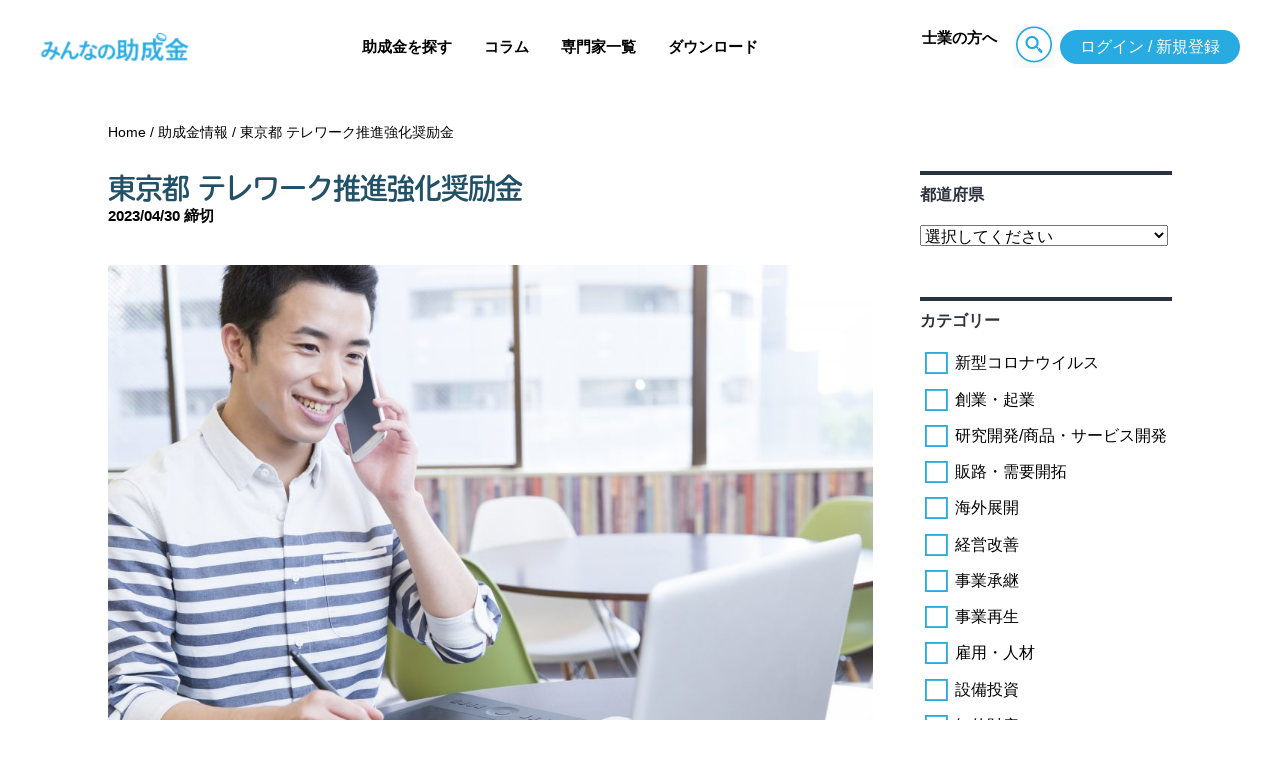

--- FILE ---
content_type: text/html; charset=UTF-8
request_url: https://www.minnano-joseikin.com/subsidy/tokyotelework-6
body_size: 58843
content:
<!doctype html>
<html lang="ja">
<head>
  <meta charset="UTF-8">
  <meta name="viewport" content="width=device-width, initial-scale=1, maximum-scale=1.0, user-scalable=no">
  <link rel="profile" href="http://gmpg.org/xfn/11">
  <link rel="pingback" href="https://www.minnano-joseikin.com/xmlrpc.php">

  
<meta property="og:type" content="website">
<meta property="og:locale" content="ja_JP">
<meta property="og:site_name" content="みんなの助成金">
<meta property="og:title" content="東京都 テレワーク推進強化奨励金">
<meta property="og:url" content="https://www.minnano-joseikin.com/subsidy/tokyotelework-6">
<meta property="og:description" content="本当に使える助成金情報のサイト">
<meta property="og:image" content="https://joseikin-production-upload.s3.amazonaws.com/uploads/2015/03/247-1024x683.jpg">

  <title>東京都 テレワーク推進強化奨励金 | みんなの助成金</title>

<!-- All in One SEO Pack 2.7.3 by Michael Torbert of Semper Fi Web Design[772,811] -->
<link rel="canonical" href="https://www.minnano-joseikin.com/subsidy/tokyotelework-6" />
			<script type="text/javascript" >
				window.ga=window.ga||function(){(ga.q=ga.q||[]).push(arguments)};ga.l=+new Date;
				ga('create', 'UA-59448612-1', { 'cookieDomain': 'www.minnano-joseikin.com' } );
				// Plugins
				
				ga('send', 'pageview');
			</script>
			<script async src="https://www.google-analytics.com/analytics.js"></script>
			<!-- /all in one seo pack -->
<link rel='dns-prefetch' href='//www.minnano-joseikin.com' />
<link rel='dns-prefetch' href='//s.w.org' />
<link rel="alternate" type="application/rss+xml" title="みんなの助成金 &raquo; フィード" href="https://www.minnano-joseikin.com/feed" />
<link rel="alternate" type="application/rss+xml" title="みんなの助成金 &raquo; コメントフィード" href="https://www.minnano-joseikin.com/comments/feed" />
		<script type="text/javascript">
			window._wpemojiSettings = {"baseUrl":"https:\/\/s.w.org\/images\/core\/emoji\/11\/72x72\/","ext":".png","svgUrl":"https:\/\/s.w.org\/images\/core\/emoji\/11\/svg\/","svgExt":".svg","source":{"concatemoji":"https:\/\/www.minnano-joseikin.com\/wp-includes\/js\/wp-emoji-release.min.js?ver=4.9.8"}};
			!function(a,b,c){function d(a,b){var c=String.fromCharCode;l.clearRect(0,0,k.width,k.height),l.fillText(c.apply(this,a),0,0);var d=k.toDataURL();l.clearRect(0,0,k.width,k.height),l.fillText(c.apply(this,b),0,0);var e=k.toDataURL();return d===e}function e(a){var b;if(!l||!l.fillText)return!1;switch(l.textBaseline="top",l.font="600 32px Arial",a){case"flag":return!(b=d([55356,56826,55356,56819],[55356,56826,8203,55356,56819]))&&(b=d([55356,57332,56128,56423,56128,56418,56128,56421,56128,56430,56128,56423,56128,56447],[55356,57332,8203,56128,56423,8203,56128,56418,8203,56128,56421,8203,56128,56430,8203,56128,56423,8203,56128,56447]),!b);case"emoji":return b=d([55358,56760,9792,65039],[55358,56760,8203,9792,65039]),!b}return!1}function f(a){var c=b.createElement("script");c.src=a,c.defer=c.type="text/javascript",b.getElementsByTagName("head")[0].appendChild(c)}var g,h,i,j,k=b.createElement("canvas"),l=k.getContext&&k.getContext("2d");for(j=Array("flag","emoji"),c.supports={everything:!0,everythingExceptFlag:!0},i=0;i<j.length;i++)c.supports[j[i]]=e(j[i]),c.supports.everything=c.supports.everything&&c.supports[j[i]],"flag"!==j[i]&&(c.supports.everythingExceptFlag=c.supports.everythingExceptFlag&&c.supports[j[i]]);c.supports.everythingExceptFlag=c.supports.everythingExceptFlag&&!c.supports.flag,c.DOMReady=!1,c.readyCallback=function(){c.DOMReady=!0},c.supports.everything||(h=function(){c.readyCallback()},b.addEventListener?(b.addEventListener("DOMContentLoaded",h,!1),a.addEventListener("load",h,!1)):(a.attachEvent("onload",h),b.attachEvent("onreadystatechange",function(){"complete"===b.readyState&&c.readyCallback()})),g=c.source||{},g.concatemoji?f(g.concatemoji):g.wpemoji&&g.twemoji&&(f(g.twemoji),f(g.wpemoji)))}(window,document,window._wpemojiSettings);
		</script>
		<style type="text/css">
img.wp-smiley,
img.emoji {
	display: inline !important;
	border: none !important;
	box-shadow: none !important;
	height: 1em !important;
	width: 1em !important;
	margin: 0 .07em !important;
	vertical-align: -0.1em !important;
	background: none !important;
	padding: 0 !important;
}
</style>
<link rel='stylesheet' id='wc-memberships-frontend-css'  href='https://www.minnano-joseikin.com/wp-content/plugins/woocommerce-memberships/assets/css/frontend/wc-memberships-frontend.min.css?ver=1.9.3' type='text/css' media='all' />
<link rel='stylesheet' id='storefront-woocommerce-style-css'  href='https://www.minnano-joseikin.com/wp-content/plugins/woocommerce/assets/css/woocommerce.css?ver=4.9.8' type='text/css' media='all' />
<link rel='stylesheet' id='storefront-style-css'  href='https://www.minnano-joseikin.com/wp-content/themes/storefront/style.css?ver=2.2.5' type='text/css' media='all' />
<link rel='stylesheet' id='child-style-css'  href='https://www.minnano-joseikin.com/wp-content/themes/renewal-storefront-child/assets/dist/css/bundle.css?ver=4.9.8' type='text/css' media='all' />
<link rel='stylesheet' id='storefront-child-style-css'  href='https://www.minnano-joseikin.com/wp-content/themes/renewal-storefront-child/style.css?ver=4.9.8' type='text/css' media='all' />
<script type='text/javascript' src='https://www.minnano-joseikin.com/wp-includes/js/jquery/jquery.js?ver=1.12.4'></script>
<script type='text/javascript' src='https://www.minnano-joseikin.com/wp-includes/js/jquery/jquery-migrate.min.js?ver=1.4.1'></script>
<script type='text/javascript' src='https://www.minnano-joseikin.com/wp-content/themes/renewal-storefront-child/assets/dist/js/bundle.js?ver=4.9.8'></script>
<link rel='https://api.w.org/' href='https://www.minnano-joseikin.com/wp-json/' />
<link rel="EditURI" type="application/rsd+xml" title="RSD" href="https://www.minnano-joseikin.com/xmlrpc.php?rsd" />
<link rel="wlwmanifest" type="application/wlwmanifest+xml" href="https://www.minnano-joseikin.com/wp-includes/wlwmanifest.xml" /> 
<link rel='prev' title='東京都キャリアリスタート支援助成金' href='https://www.minnano-joseikin.com/subsidy/tokyocareerstart' />
<link rel='next' title='宮城県海外販路開拓支援事業補助金' href='https://www.minnano-joseikin.com/subsidy/miyagikaigaihanro' />
<link rel='shortlink' href='https://www.minnano-joseikin.com/?p=58076' />
<link rel="alternate" type="application/json+oembed" href="https://www.minnano-joseikin.com/wp-json/oembed/1.0/embed?url=https%3A%2F%2Fwww.minnano-joseikin.com%2Fsubsidy%2Ftokyotelework-6" />
<link rel="alternate" type="text/xml+oembed" href="https://www.minnano-joseikin.com/wp-json/oembed/1.0/embed?url=https%3A%2F%2Fwww.minnano-joseikin.com%2Fsubsidy%2Ftokyotelework-6&#038;format=xml" />
	<noscript><style>.woocommerce-product-gallery{ opacity: 1 !important; }</style></noscript>
			<style type="text/css">.recentcomments a{display:inline !important;padding:0 !important;margin:0 !important;}</style>
		<link rel="icon" href="https://joseikin-production-upload.s3.amazonaws.com/uploads/2021/04/cropped-favicon-32x32.png" sizes="32x32" />
<link rel="icon" href="https://joseikin-production-upload.s3.amazonaws.com/uploads/2021/04/cropped-favicon-192x192.png" sizes="192x192" />
<link rel="apple-touch-icon-precomposed" href="https://joseikin-production-upload.s3.amazonaws.com/uploads/2021/04/cropped-favicon-180x180.png" />
<meta name="msapplication-TileImage" content="https://joseikin-production-upload.s3.amazonaws.com/uploads/2021/04/cropped-favicon-270x270.png" />
		<style type="text/css" id="wp-custom-css">
			table th, table td {
  border: solid 1px black;
}

/* 追加装飾 */
.mark_yellow {
background: linear-gradient(transparent 30%, #ffff008c 0%);
}

/* 追加装飾 - 実線＋黒ポチ付きリスト（背景薄め・字下げ・行間調整） */
.box1 {
  padding: 1.2em 1.6em;                /* 内側の余白（やや広め） */
  margin: 2em 0;                       /* 上下余白 */
  border: solid 3px #225167;           /* 実線・サイトカラー枠 */
  background-color: #fafafa;           /* ←より薄いグレー（白に近い） */
  border-radius: 4px;                  /* 角をやや丸く */
}

/* .box1内のリスト（黒ポチを確実に表示） */
.box1 ul {
  list-style-type: disc !important;        /* 黒ポチ */
  list-style-position: outside !important; /* 通常の位置に配置 */
  margin-left: 1.8em !important;           /* 左余白 */
  padding-left: 0 !important;
}

/* 各リスト項目（行間・字下げ調整） */
.box1 li {
  display: list-item !important;
  position: relative;
  line-height: 1.9;                        /* 行間を広めに */
  margin-bottom: 0.5em;                    /* 項目ごとの余白 */
  padding-left: 0.4em;                     /* ポチと文字の距離 */
  text-indent: 0;                          /* インデントリセット */
}

/* テーマがマーカーを消している場合の再描画＋見た目調整 */
.box1 li::marker {
  content: "• " !important;                /* 黒ポチを強制表示 */
  color: #222 !important;                  /* ポチの色（文字と同系） */
  font-size: 1.1em;                        /* ポチをやや大きめに */
  margin-right: 0.5em;                     /* ポチと文字の間に余白 */
}


/* 追加装飾-破線*/
.box2 {
padding: 1em;
margin: 2em 0;
border: dashed 2px #225167;
background-color: #f5f5f5;
}

.h2_article {
  font-size: 1.8rem;
  font-weight: bold;
  color: #0a1a2f;

  /* 下線バー */
  border-bottom: 4px solid #225167;
  padding-bottom: 0.4em;
  margin-bottom: 1.2em;

  /* 上のバーを完全に消す */
  border-top: none !important;

  /* 左線などがあれば消す（念のため） */
  border-left: none !important;
  border-right: none !important;

  /* 背景リセット（あれば） */
  background: none !important;
}

/* H3 左線＋下線：疑似要素方式で確実に余白を確保 */
.h3_article{
  position: relative;
  font-size: 1.4rem;
  font-weight: bold;
  color: #0a1a2f;

  /* 下線（H2より細く） */
  border-bottom: 2px solid #225167 !important;
  padding-bottom: 0.35em;

  /* 文字と左線の距離（ここで確実に離せる） */
  padding-left: 1.2em !important;

  margin-top: 1.5em;
  margin-bottom: 1em;
  line-height: 1.6;

  /* 念のためリセット */
  border-left: none !important;
  border-top: none !important;
  border-right: none !important;
  background: none !important;
}

/* 左の縦線は疑似要素で描画（テーマの上書き影響を回避） */
.h3_article::before{
  content: "";
  position: absolute;
  left: 0;                 /* 左端に配置 */
  top: 0.15em;             /* 上下はお好みで */
  bottom: 0.15em;
  width: 4px;              /* 線の太さ */
  background: #225167;     /* 線の色 */
}

/* もしテーマがさらに強い装飾を当てている場合の保険 */
.h3_article::after{
  content: none !important;
  border: none !important;
  background: none !important;
}
/* 記事本文内のHTMLブロック／段落の改行をそのまま表示 */
.entry-content .wp-block-html,
.entry-content .wp-block-paragraph,
.entry-content p,
article .wp-block-html,
article .wp-block-paragraph,
article p,
.single .wp-block-html,
.single .wp-block-paragraph,
.single p {
  white-space: pre-line !important;
}

p {
  line-height: 1.9 !important;
  margin: 0 0 1.2em !important;
}

br {
  display: block;
  margin-bottom: 0.8em !important;
}

h2 + p,
h3 + p {
  margin-top: 0.8em !important;
}

/* H4：細いアンダーラインのみ */
.h4_article {
  font-size: 1.2rem;                /* H3より小さめ */
  font-weight: 600;                 /* やや細い太字（400〜600で調整可） */
  color: #0a1a2f;                   /* テキストカラー */
  border-bottom: 1px solid #225167; /* 細い下線（H2よりかなり細い） */
  padding-bottom: 0.2em;            /* 文字と線の距離を少し */
  margin-top: 1.4em;                /* 上に余白 */
  margin-bottom: 0.8em;             /* 下に余白 */
  line-height: 1.6;                 /* 読みやすい行間 */
  border-left: none !important;
  border-top: none !important;
  border-right: none !important;
  background: none !important;
}

.h4_article::before,
.h4_article::after {
  content: none !important;
  border: none !important;
  background: none !important;
}
		</style>
	  
  <link rel="stylesheet" href="https://www.minnano-joseikin.com/wp-content/themes/renewal-storefront-child/assets/css/styles.css?2021"/>
  
  <!-- 202205 juicer -->
  <script src="//kitchen.juicer.cc/?color=h2Jwr2IlWpg=" async></script>
  <!-- //202205 juicer -->

  <!-- Google Tag Manager -->
  <script>(function(w,d,s,l,i){w[l]=w[l]||[];w[l].push({'gtm.start':
  new Date().getTime(),event:'gtm.js'});var f=d.getElementsByTagName(s)[0],
  j=d.createElement(s),dl=l!='dataLayer'?'&l='+l:'';j.async=true;j.src=
  'https://www.googletagmanager.com/gtm.js?id='+i+dl;f.parentNode.insertBefore(j,f);
  })(window,document,'script','dataLayer','GTM-TR9Q8MTJ');</script>
  <!-- End Google Tag Manager -->

</head>

<body class="subsidy-template-default single single-subsidy postid-58076 group-blog storefront-full-width-content right-sidebar woocommerce-active">
  <!-- Google Tag Manager (noscript) -->
  <noscript><iframe src="https://www.googletagmanager.com/ns.html?id=GTM-TR9Q8MTJ"
  height="0" width="0" style="display:none;visibility:hidden"></iframe></noscript>
  <!-- End Google Tag Manager (noscript) -->

  <div id="fb-root"></div>
  <script>(function(d, s, id) {
    var js, fjs = d.getElementsByTagName(s)[0];
    if (d.getElementById(id)) return;
    js = d.createElement(s); js.id = id;
    js.src = 'https://connect.facebook.net/ja_JP/sdk.js#xfbml=1&version=v3.0';
    fjs.parentNode.insertBefore(js, fjs);
  }(document, 'script', 'facebook-jssdk'));</script>

<div class="wrapper">
  
  <header class="header">
    <div class="header__container">
      <a class="header__logo" href="/">
        <img src="https://www.minnano-joseikin.com/wp-content/themes/renewal-storefront-child/assets/img/common/logo@2x.png" alt="みんなの助成金">
      </a>
      
      
      <nav class="header__nav-wrapper">
        <ul class="header__nav">
          <!-- <li class="header__nav-item">
            <a class="header__nav-link" href="/">
              このサイトについて
            </a>
          </li> -->

          <!--<li class="header__nav-item">
            <a class="header__nav-link"href="https://shindan.minnano-joseikin.com/" target="_blank">
              かんたん助成金診断
            </a>
          </li>-->

          <li class="header__nav-item">
            <a class="header__nav-link" href="/subsidy">
              助成金を探す
            </a>
          </li>

          <li class="header__nav-item">
            <a class="header__nav-link" href="/category/articles/">
              コラム
            </a>
          </li>

          <li class="header__nav-item">
            <a class="header__nav-link" href="/supporter/">
              専門家一覧
            </a>
          </li>

          <li class="header__nav-item">
            <a class="header__nav-link" href="/pages/downloader.php">
              ダウンロード
            </a>
          </li>

        </ul>

      </nav>
      
      
      <p class="header__nav-link"><a href="/pages/professional.php">士業の方へ</a>
      </p>
      
      <div class="header__search-content js-accordion">
        <div class="js-accordion-trigger" data-target="#search">
          <i class="e-icon -search"></i>
        </div>
        <div id="search" class="js-accordion-target header__search-wrap">
          <form action="/" method="get" class="header__search header__search--floated">

            <input name="s" type="text" class="header__search-input" placeholder="キーワードを入力">
            <span class="header__search-icon">
            <img class="header__search-icon-image" src="https://www.minnano-joseikin.com/wp-content/themes/renewal-storefront-child/assets/dist/img/icons/search.svg">
            </span>
          </form>
        </div>
      </div>

      <ul class="header__button-list">
                  <!-- <li class="header__button-list-item">
            <a class="e-button -circle -secondary" href="/plans/">
              会員登録
            </a>
          </li> -->

          <li class="header__button-list-item">
            <a class="e-button -circle -primary" href="/account/">
              ログイン / 新規登録
            </a>
          </li>
              </ul>
    </div>

  </header>

  <header class="luxbar header--except-desktop" data-from="vendors">
    <input type="checkbox" id="luxbar-checkbox" class="luxbar-checkbox">

    <div class="luxbar-menu luxbar-menu luxbar-menu-right luxbar-menu-light">
      <ul class="luxbar-navigation">
        <li class="luxbar-header">
          <a class="luxbar-brand" href="/">
            <img src="https://www.minnano-joseikin.com/wp-content/themes/renewal-storefront-child/assets/img/common/logo@2x.png" alt="みんなの助成金" style="width: 136px;">
          </a>

          <label class="luxbar-hamburger luxbar-hamburger-spin" for="luxbar-checkbox">
            <span></span>
          </label>
        </li>

        <!-- <li class="luxbar-item">
          <a href="/">
            このサイトについて
          </a>
        </li> -->

        <!--<li class="luxbar-item">
          <a href="https://shindan.minnano-joseikin.com/" target="_blank">
            かんたん助成金診断
          </a>
        </li>-->

        <li class="luxbar-item">
          <a href="/subsidy/">
            助成金を探す
          </a>
        </li>

        <li class="luxbar-item">
          <a href="/pages/professional.php">
            士業の方へ
          </a>
        </li>

        <li class="luxbar-item">
          <a href="/category/articles/">
            助成金コラム
          </a>
        </li>

        <li class="luxbar-item">
          <a href="/supporter/">
            専門家一覧
          </a>
        </li>

        <li class="luxbar-item">
          <a href="/pages/downloader.php">
            ダウンロード
          </a>
        </li>

                  <li class="luxbar-item u-text-center u-mg-md">
            <a class="e-button -circle -secondary u-w10 u-inline-block" href="/plans/">
              会員登録
            </a>
          </li>

          <li class="luxbar-item u-text-center">
            <a class="e-button -circle -primary u-w10 u-inline-block" href="/account/">
              ログイン
            </a>
          </li>
              </ul>
    </div>
  </header>


  <div class="contents">
    <main class="p-main">

<div id="content" class="site-content" tabindex="-1">
  <div class="col-full">

  <nav class="woocommerce-breadcrumb"><a href="https://www.minnano-joseikin.com">Home</a><span class="breadcrumb-separator"> / </span><a href="https://www.minnano-joseikin.com/subsidy">助成金情報</a><span class="breadcrumb-separator"> / </span>東京都 テレワーク推進強化奨励金</nav><div class="woocommerce"></div>
<div class="layout">
  <section class="layout__main">

    <header class="layout__header">
      <h1 class="layout__header-title">
        東京都 テレワーク推進強化奨励金      </h1>

      <div class="layout__header-summary">
        <div class="subsidy__item-date">
          2023/04/30 締切        </div>
      </div>
    </header>

    <article class="article">
      <main class="article__body">
                  <img width="980" height="654" src="https://joseikin-production-upload.s3.amazonaws.com/uploads/2015/03/247-1024x683.jpg" class="attachment-large size-large wp-post-image" alt="" srcset="https://joseikin-production-upload.s3.amazonaws.com/uploads/2015/03/247-1024x683.jpg 1024w, https://joseikin-production-upload.s3.amazonaws.com/uploads/2015/03/247-300x200.jpg 300w, https://joseikin-production-upload.s3.amazonaws.com/uploads/2015/03/247-768x512.jpg 768w, https://joseikin-production-upload.s3.amazonaws.com/uploads/2015/03/247-e1681091584644.jpg 1350w" sizes="(max-width: 980px) 100vw, 980px" />          <br>
        
        <nav class="social">
  <a class="social__link social__link--twitter" target="_blank"
     href="https://twitter.com/intent/tweet?text=%E6%9D%B1%E4%BA%AC%E9%83%BD+%E3%83%86%E3%83%AC%E3%83%AF%E3%83%BC%E3%82%AF%E6%8E%A8%E9%80%B2%E5%BC%B7%E5%8C%96%E5%A5%A8%E5%8A%B1%E9%87%91 https%3A%2F%2Fwww.minnano-joseikin.com%2Fsubsidy%2Ftokyotelework-6">

    <img class="social__icon" src="https://www.minnano-joseikin.com/wp-content/themes/renewal-storefront-child/assets/dist/img/social/twitter.svg">
  </a>

  <a class="social__link social__link--facebook" target="_blank"
     href="https://www.facebook.com/sharer/sharer.php?u=https%3A%2F%2Fwww.minnano-joseikin.com%2Fsubsidy%2Ftokyotelework-6">

    <img class="social__icon" src="https://www.minnano-joseikin.com/wp-content/themes/renewal-storefront-child/assets/dist/img/social/facebook.svg">
  </a>

  <a class="social__link social__link--line" target="_blank"
     href="https://lineit.line.me/share/ui?url=https%3A%2F%2Fwww.minnano-joseikin.com%2Fsubsidy%2Ftokyotelework-6">

    <img class="social__icon" src="https://www.minnano-joseikin.com/wp-content/themes/renewal-storefront-child/assets/dist/img/social/line.svg">
  </a>
</nav>

        <p>オミクロン株等による感染症の拡大防止と経済活動の両立に向け、人流の抑制に有効なテレワークの更なる普及と定着を図るため、「テレワーク推進リーダー」を設置した都内中小企業等に対し奨励金を支給する新たな支援します。</p>
<section class="article__paywall">
<header class="article__paywall-header">    この記事は会員限定です。登録すると続きをお読みいただけます。  </header>
<div class="article__paywall-main">    <a class="article__button" href="/account/">      会員登録（無料）をする    </a>  </div>
<p>  <!--

<footer class="article__paywall-footer">    今なら1ヶ月無料！  </footer>

--></section>

              </main>
    </article>

    <nav class="social">
  <a class="social__link social__link--twitter" target="_blank"
     href="https://twitter.com/intent/tweet?text=%E6%9D%B1%E4%BA%AC%E9%83%BD+%E3%83%86%E3%83%AC%E3%83%AF%E3%83%BC%E3%82%AF%E6%8E%A8%E9%80%B2%E5%BC%B7%E5%8C%96%E5%A5%A8%E5%8A%B1%E9%87%91 https%3A%2F%2Fwww.minnano-joseikin.com%2Fsubsidy%2Ftokyotelework-6">

    <img class="social__icon" src="https://www.minnano-joseikin.com/wp-content/themes/renewal-storefront-child/assets/dist/img/social/twitter.svg">
  </a>

  <a class="social__link social__link--facebook" target="_blank"
     href="https://www.facebook.com/sharer/sharer.php?u=https%3A%2F%2Fwww.minnano-joseikin.com%2Fsubsidy%2Ftokyotelework-6">

    <img class="social__icon" src="https://www.minnano-joseikin.com/wp-content/themes/renewal-storefront-child/assets/dist/img/social/facebook.svg">
  </a>

  <a class="social__link social__link--line" target="_blank"
     href="https://lineit.line.me/share/ui?url=https%3A%2F%2Fwww.minnano-joseikin.com%2Fsubsidy%2Ftokyotelework-6">

    <img class="social__icon" src="https://www.minnano-joseikin.com/wp-content/themes/renewal-storefront-child/assets/dist/img/social/line.svg">
  </a>
</nav>
  </section>

  <aside class="layout__aside">
    <div class="sidebar">
  
  <form action="https://www.minnano-joseikin.com" method="get">
    <input type="hidden" name="s" value="">
  
    <section class="sidebar__box">
      <a class="sidebar__box-linked-title" href="/subsidy/">
        都道府県
      </a>

      <ul class="sidebar__list">
        <li class="sidebar__list-item">
          <select name="subsidy_prefecture" class="sidebar__select">
            <option value="">選択してください</option>
                          <option
                value="99"
                                data-name='subsidy_prefecture'
                                >
                全国              </option>
                          <option
                value="01"
                                data-name='subsidy_prefecture'
                                >
                北海道              </option>
                          <option
                value="02"
                                data-name='subsidy_prefecture'
                                >
                青森県              </option>
                          <option
                value="03"
                                data-name='subsidy_prefecture'
                                >
                岩手県              </option>
                          <option
                value="04"
                                data-name='subsidy_prefecture'
                                >
                宮城県              </option>
                          <option
                value="05"
                                data-name='subsidy_prefecture'
                                >
                秋田県              </option>
                          <option
                value="06"
                                data-name='subsidy_prefecture'
                                >
                山形県              </option>
                          <option
                value="07"
                                data-name='subsidy_prefecture'
                                >
                福島県              </option>
                          <option
                value="08"
                                data-name='subsidy_prefecture'
                                >
                茨城県              </option>
                          <option
                value="09"
                                data-name='subsidy_prefecture'
                                >
                栃木県              </option>
                          <option
                value="10"
                                data-name='subsidy_prefecture'
                                >
                群馬県              </option>
                          <option
                value="11"
                                data-name='subsidy_prefecture'
                                >
                埼玉県              </option>
                          <option
                value="12"
                                data-name='subsidy_prefecture'
                                >
                千葉県              </option>
                          <option
                value="13"
                                data-name='subsidy_prefecture'
                                >
                東京都              </option>
                          <option
                value="14"
                                data-name='subsidy_prefecture'
                                >
                神奈川県              </option>
                          <option
                value="15"
                                data-name='subsidy_prefecture'
                                >
                新潟県              </option>
                          <option
                value="16"
                                data-name='subsidy_prefecture'
                                >
                富山県              </option>
                          <option
                value="17"
                                data-name='subsidy_prefecture'
                                >
                石川県              </option>
                          <option
                value="18"
                                data-name='subsidy_prefecture'
                                >
                福井県              </option>
                          <option
                value="19"
                                data-name='subsidy_prefecture'
                                >
                山梨県              </option>
                          <option
                value="20"
                                data-name='subsidy_prefecture'
                                >
                長野県              </option>
                          <option
                value="21"
                                data-name='subsidy_prefecture'
                                >
                岐阜県              </option>
                          <option
                value="22"
                                data-name='subsidy_prefecture'
                                >
                静岡県              </option>
                          <option
                value="23"
                                data-name='subsidy_prefecture'
                                >
                愛知県              </option>
                          <option
                value="24"
                                data-name='subsidy_prefecture'
                                >
                三重県              </option>
                          <option
                value="25"
                                data-name='subsidy_prefecture'
                                >
                滋賀県              </option>
                          <option
                value="26"
                                data-name='subsidy_prefecture'
                                >
                京都府              </option>
                          <option
                value="27"
                                data-name='subsidy_prefecture'
                                >
                大阪府              </option>
                          <option
                value="28"
                                data-name='subsidy_prefecture'
                                >
                兵庫県              </option>
                          <option
                value="29"
                                data-name='subsidy_prefecture'
                                >
                奈良県              </option>
                          <option
                value="30"
                                data-name='subsidy_prefecture'
                                >
                和歌山県              </option>
                          <option
                value="31"
                                data-name='subsidy_prefecture'
                                >
                鳥取県              </option>
                          <option
                value="32"
                                data-name='subsidy_prefecture'
                                >
                島根県              </option>
                          <option
                value="33"
                                data-name='subsidy_prefecture'
                                >
                岡山県              </option>
                          <option
                value="34"
                                data-name='subsidy_prefecture'
                                >
                広島県              </option>
                          <option
                value="35"
                                data-name='subsidy_prefecture'
                                >
                山口県              </option>
                          <option
                value="36"
                                data-name='subsidy_prefecture'
                                >
                徳島県              </option>
                          <option
                value="37"
                                data-name='subsidy_prefecture'
                                >
                香川県              </option>
                          <option
                value="38"
                                data-name='subsidy_prefecture'
                                >
                愛媛県              </option>
                          <option
                value="39"
                                data-name='subsidy_prefecture'
                                >
                高知県              </option>
                          <option
                value="40"
                                data-name='subsidy_prefecture'
                                >
                福岡県              </option>
                          <option
                value="41"
                                data-name='subsidy_prefecture'
                                >
                佐賀県              </option>
                          <option
                value="42"
                                data-name='subsidy_prefecture'
                                >
                長崎県              </option>
                          <option
                value="43"
                                data-name='subsidy_prefecture'
                                >
                熊本県              </option>
                          <option
                value="44"
                                data-name='subsidy_prefecture'
                                >
                大分県              </option>
                          <option
                value="45"
                                data-name='subsidy_prefecture'
                                >
                宮崎県              </option>
                          <option
                value="46"
                                data-name='subsidy_prefecture'
                                >
                鹿児島県              </option>
                          <option
                value="47"
                                data-name='subsidy_prefecture'
                                >
                沖縄県              </option>
                      </select>
        </li>
      </ul>
    </section>


    <section class="sidebar__box">
      <a class="sidebar__box-linked-title" href="/subsidy/">
        カテゴリー
      </a>

      <ul class="sidebar__list">
                  <li class="sidebar__list-item">
            <label class="e-form_checkbox">
              <input type="checkbox" name="subsidy_category[]" value="covid_19" >
              <span>新型コロナウイルス</span>
            </label>
            <!-- <a class="sidebar__list-link"
                            data-name='subsidy_category'
              data-scope='covid_19'
              
              href="/subsidy/?subsidy_category=covid_19">
              新型コロナウイルス            </a> -->
          </li>
                  <li class="sidebar__list-item">
            <label class="e-form_checkbox">
              <input type="checkbox" name="subsidy_category[]" value="venture" >
              <span>創業・起業</span>
            </label>
            <!-- <a class="sidebar__list-link"
                            data-name='subsidy_category'
              data-scope='venture'
              
              href="/subsidy/?subsidy_category=venture">
              創業・起業            </a> -->
          </li>
                  <li class="sidebar__list-item">
            <label class="e-form_checkbox">
              <input type="checkbox" name="subsidy_category[]" value="r_d" >
              <span>研究開発/商品・サービス開発</span>
            </label>
            <!-- <a class="sidebar__list-link"
                            data-name='subsidy_category'
              data-scope='r_d'
              
              href="/subsidy/?subsidy_category=r_d">
              研究開発/商品・サービス開発            </a> -->
          </li>
                  <li class="sidebar__list-item">
            <label class="e-form_checkbox">
              <input type="checkbox" name="subsidy_category[]" value="sales" >
              <span>販路・需要開拓</span>
            </label>
            <!-- <a class="sidebar__list-link"
                            data-name='subsidy_category'
              data-scope='sales'
              
              href="/subsidy/?subsidy_category=sales">
              販路・需要開拓            </a> -->
          </li>
                  <li class="sidebar__list-item">
            <label class="e-form_checkbox">
              <input type="checkbox" name="subsidy_category[]" value="oversea" >
              <span>海外展開</span>
            </label>
            <!-- <a class="sidebar__list-link"
                            data-name='subsidy_category'
              data-scope='oversea'
              
              href="/subsidy/?subsidy_category=oversea">
              海外展開            </a> -->
          </li>
                  <li class="sidebar__list-item">
            <label class="e-form_checkbox">
              <input type="checkbox" name="subsidy_category[]" value="improve" >
              <span>経営改善</span>
            </label>
            <!-- <a class="sidebar__list-link"
                            data-name='subsidy_category'
              data-scope='improve'
              
              href="/subsidy/?subsidy_category=improve">
              経営改善            </a> -->
          </li>
                  <li class="sidebar__list-item">
            <label class="e-form_checkbox">
              <input type="checkbox" name="subsidy_category[]" value="succession" >
              <span>事業承継</span>
            </label>
            <!-- <a class="sidebar__list-link"
                            data-name='subsidy_category'
              data-scope='succession'
              
              href="/subsidy/?subsidy_category=succession">
              事業承継            </a> -->
          </li>
                  <li class="sidebar__list-item">
            <label class="e-form_checkbox">
              <input type="checkbox" name="subsidy_category[]" value="regenerate" >
              <span>事業再生</span>
            </label>
            <!-- <a class="sidebar__list-link"
                            data-name='subsidy_category'
              data-scope='regenerate'
              
              href="/subsidy/?subsidy_category=regenerate">
              事業再生            </a> -->
          </li>
                  <li class="sidebar__list-item">
            <label class="e-form_checkbox">
              <input type="checkbox" name="subsidy_category[]" value="hr" >
              <span>雇用・人材</span>
            </label>
            <!-- <a class="sidebar__list-link"
                            data-name='subsidy_category'
              data-scope='hr'
              
              href="/subsidy/?subsidy_category=hr">
              雇用・人材            </a> -->
          </li>
                  <li class="sidebar__list-item">
            <label class="e-form_checkbox">
              <input type="checkbox" name="subsidy_category[]" value="capital_investment" >
              <span>設備投資</span>
            </label>
            <!-- <a class="sidebar__list-link"
                            data-name='subsidy_category'
              data-scope='capital_investment'
              
              href="/subsidy/?subsidy_category=capital_investment">
              設備投資            </a> -->
          </li>
                  <li class="sidebar__list-item">
            <label class="e-form_checkbox">
              <input type="checkbox" name="subsidy_category[]" value="intellectual" >
              <span>知的財産</span>
            </label>
            <!-- <a class="sidebar__list-link"
                            data-name='subsidy_category'
              data-scope='intellectual'
              
              href="/subsidy/?subsidy_category=intellectual">
              知的財産            </a> -->
          </li>
                  <li class="sidebar__list-item">
            <label class="e-form_checkbox">
              <input type="checkbox" name="subsidy_category[]" value="ecology" >
              <span>エネルギー・環境</span>
            </label>
            <!-- <a class="sidebar__list-link"
                            data-name='subsidy_category'
              data-scope='ecology'
              
              href="/subsidy/?subsidy_category=ecology">
              エネルギー・環境            </a> -->
          </li>
                  <li class="sidebar__list-item">
            <label class="e-form_checkbox">
              <input type="checkbox" name="subsidy_category[]" value="health" >
              <span>健康・医療</span>
            </label>
            <!-- <a class="sidebar__list-link"
                            data-name='subsidy_category'
              data-scope='health'
              
              href="/subsidy/?subsidy_category=health">
              健康・医療            </a> -->
          </li>
                  <li class="sidebar__list-item">
            <label class="e-form_checkbox">
              <input type="checkbox" name="subsidy_category[]" value="subcontract" >
              <span>下請支援</span>
            </label>
            <!-- <a class="sidebar__list-link"
                            data-name='subsidy_category'
              data-scope='subcontract'
              
              href="/subsidy/?subsidy_category=subcontract">
              下請支援            </a> -->
          </li>
                  <li class="sidebar__list-item">
            <label class="e-form_checkbox">
              <input type="checkbox" name="subsidy_category[]" value="regional" >
              <span>地域活性</span>
            </label>
            <!-- <a class="sidebar__list-link"
                            data-name='subsidy_category'
              data-scope='regional'
              
              href="/subsidy/?subsidy_category=regional">
              地域活性            </a> -->
          </li>
                  <li class="sidebar__list-item">
            <label class="e-form_checkbox">
              <input type="checkbox" name="subsidy_category[]" value="woman" >
              <span>女性支援</span>
            </label>
            <!-- <a class="sidebar__list-link"
                            data-name='subsidy_category'
              data-scope='woman'
              
              href="/subsidy/?subsidy_category=woman">
              女性支援            </a> -->
          </li>
                  <li class="sidebar__list-item">
            <label class="e-form_checkbox">
              <input type="checkbox" name="subsidy_category[]" value="culture" >
              <span>芸術・文化・スポーツ</span>
            </label>
            <!-- <a class="sidebar__list-link"
                            data-name='subsidy_category'
              data-scope='culture'
              
              href="/subsidy/?subsidy_category=culture">
              芸術・文化・スポーツ            </a> -->
          </li>
                  <li class="sidebar__list-item">
            <label class="e-form_checkbox">
              <input type="checkbox" name="subsidy_category[]" value="npo" >
              <span>NPO対象</span>
            </label>
            <!-- <a class="sidebar__list-link"
                            data-name='subsidy_category'
              data-scope='npo'
              
              href="/subsidy/?subsidy_category=npo">
              NPO対象            </a> -->
          </li>
                  <li class="sidebar__list-item">
            <label class="e-form_checkbox">
              <input type="checkbox" name="subsidy_category[]" value="elder" >
              <span>高齢者</span>
            </label>
            <!-- <a class="sidebar__list-link"
                            data-name='subsidy_category'
              data-scope='elder'
              
              href="/subsidy/?subsidy_category=elder">
              高齢者            </a> -->
          </li>
                  <li class="sidebar__list-item">
            <label class="e-form_checkbox">
              <input type="checkbox" name="subsidy_category[]" value="disability" >
              <span>障害者</span>
            </label>
            <!-- <a class="sidebar__list-link"
                            data-name='subsidy_category'
              data-scope='disability'
              
              href="/subsidy/?subsidy_category=disability">
              障害者            </a> -->
          </li>
                  <li class="sidebar__list-item">
            <label class="e-form_checkbox">
              <input type="checkbox" name="subsidy_category[]" value="exhibition" >
              <span>展示会</span>
            </label>
            <!-- <a class="sidebar__list-link"
                            data-name='subsidy_category'
              data-scope='exhibition'
              
              href="/subsidy/?subsidy_category=exhibition">
              展示会            </a> -->
          </li>
                  <li class="sidebar__list-item">
            <label class="e-form_checkbox">
              <input type="checkbox" name="subsidy_category[]" value="others" >
              <span>その他</span>
            </label>
            <!-- <a class="sidebar__list-link"
                            data-name='subsidy_category'
              data-scope='others'
              
              href="/subsidy/?subsidy_category=others">
              その他            </a> -->
          </li>
              </ul>
    </section>

    <section class="sidebar__box">
      <a class="sidebar__box-linked-title" href="/subsidy/">
        支援規模
      </a>

      <ul class="sidebar__list">
                  <li class="sidebar__list-item">
            <label class="e-form_checkbox">
              <input type="checkbox" name="budget[]" value="b1" >
              <span>100万円以下</span>
            </label>
            <!-- <a class="sidebar__list-link"
                            data-name='budget'
              data-scope='b1'
              
              href="/subsidy/?budget=b1">
              100万円以下            </a> -->
          </li>
                  <li class="sidebar__list-item">
            <label class="e-form_checkbox">
              <input type="checkbox" name="budget[]" value="b5" >
              <span>100万〜500万円</span>
            </label>
            <!-- <a class="sidebar__list-link"
                            data-name='budget'
              data-scope='b5'
              
              href="/subsidy/?budget=b5">
              100万〜500万円            </a> -->
          </li>
                  <li class="sidebar__list-item">
            <label class="e-form_checkbox">
              <input type="checkbox" name="budget[]" value="b10" >
              <span>500万～1000万円以下</span>
            </label>
            <!-- <a class="sidebar__list-link"
                            data-name='budget'
              data-scope='b10'
              
              href="/subsidy/?budget=b10">
              500万～1000万円以下            </a> -->
          </li>
                  <li class="sidebar__list-item">
            <label class="e-form_checkbox">
              <input type="checkbox" name="budget[]" value="b50" >
              <span>1000万～5000万円以下</span>
            </label>
            <!-- <a class="sidebar__list-link"
                            data-name='budget'
              data-scope='b50'
              
              href="/subsidy/?budget=b50">
              1000万～5000万円以下            </a> -->
          </li>
                  <li class="sidebar__list-item">
            <label class="e-form_checkbox">
              <input type="checkbox" name="budget[]" value="b100" >
              <span>5000万円～1億円以下</span>
            </label>
            <!-- <a class="sidebar__list-link"
                            data-name='budget'
              data-scope='b100'
              
              href="/subsidy/?budget=b100">
              5000万円～1億円以下            </a> -->
          </li>
                  <li class="sidebar__list-item">
            <label class="e-form_checkbox">
              <input type="checkbox" name="budget[]" value="b101" >
              <span>1億円以上</span>
            </label>
            <!-- <a class="sidebar__list-link"
                            data-name='budget'
              data-scope='b101'
              
              href="/subsidy/?budget=b101">
              1億円以上            </a> -->
          </li>
              </ul>
    </section>
    
    <div class="u-text-center">
      <input type="submit" value="検索する" class="e-button -primary -circle">
    </div>
    
  </form>
  
  
</div>

  </aside>
</div>

            </div>
        <!-- /.site-content -->
        
        <div class="p-section -fluid _mj-news u-bg-blue-light">
          <div class="p-section_inner">
            <h2 class="e-heading -lv3">お知らせ</h2>
            <div class="a-grid">
              <div class="a-grid_row">
                <div class="a-grid_col -w7 -sm-w12">
                  <ul class="e-dateList">
                                        <li class="e-dateList_item">
                      <time class="e-dateList_date">2025/08/11</time>
                      <div class="e-dateList_body"><a href="https://www.minnano-joseikin.com/?post_type=post&p=65037">夏季休業のお知らせ</a>
                      </div>
                    </li>
                                        <li class="e-dateList_item">
                      <time class="e-dateList_date">2025/02/13</time>
                      <div class="e-dateList_body"><a href="https://www.minnano-joseikin.com/?post_type=post&p=63362">補助金申請実践講座7期いよいよ開講！</a>
                      </div>
                    </li>
                                        <li class="e-dateList_item">
                      <time class="e-dateList_date">2023/06/15</time>
                      <div class="e-dateList_body"><a href="https://www.minnano-joseikin.com/?post_type=post&p=59102">有料会員サービスを完全無料化いたしました。</a>
                      </div>
                    </li>
                                        <li class="e-dateList_item">
                      <time class="e-dateList_date">2021/01/13</time>
                      <div class="e-dateList_body"><a href="https://www.minnano-joseikin.com/?post_type=post&p=41996">SDGsの取り組みを推進します</a>
                      </div>
                    </li>
                                      </ul>
                </div>
                <div class="a-grid_col -w5 -sm-w12">
                  <div class="t-button-group -vertical">
                    <div class="t-button-group_item"><a class="e-button -secondary -circle -xl -shadow -icon-left" href="https://www.minnano-joseikin.com/contact"><i class="e-icon -pop"></i><b class="u-em">助成金について相談する</b></a>
                    </div>
                    <!--<div class="t-button-group_item"><a class="e-button -secondary -circle -xl -shadow -icon-left" href="https://shindan.minnano-joseikin.com/" target="_blank"><i class="e-icon -shindan"></i><b class="u-em">かんたん受給診断を受ける</b></a>
                    </div>-->
                  </div>
                </div>
              </div>
            </div>
          </div>
        </div>
        <div class="p-section -fluid _mj-links u-bg-blue-light">
          <div class="p-section_inner u-text-center">
            <p><a class="e-button -text -blue -inline customize-unpreviewable" href="https://hojokinjissen07.studio.site/" target="_blank"><span class="u-em u-text-xxl">補助金申請実践講座7期生募集中！</span></a>
            </p>
          </div>
        </div>
    </main>
  </div>

  <footer>
    <div class="p-section -fluid _mj-footer u-bg-primary u-bg-dot2">
      <div class="p-section_inner">
        <div class="contents-top">
          <div class="col-left">
            <h2 class="e-img u-text-center u-mg-none"><img class="e-img_item" src="https://www.minnano-joseikin.com/wp-content/themes/renewal-storefront-child/assets/img/common/logo-white@2x.png" alt="みんなの助成金"></h2>
            <nav>
              <ul>
                <!-- <li><a href="/">このサイトについて</a>
                </li> -->
                <!--<li><a href="https://shindan.minnano-joseikin.com/" target="_blank">助成金診断</a>
                </li>-->
                <li><a href="/subsidy">助成金を探す</a>
                </li>
                <li><a href="/category/articles">コラム</a>
                </li>
                <li><a href="/category/factoring">ファクタリング</a>
                </li>
                <li><a href="/supporter">専門家一覧</a>
                </li>
                <li><a href="/pages/downloader.php">ダウンロード</a>
                </li>
              </ul>
            </nav>
          </div>
          <div class="col-right">
            <nav>
              <ul>
                <li><a href="/pages/owner.php">経営者の方へ</a>
                </li>
                <li><a href="/pages/professional.php">士業の方へ</a>
                </li>
              </ul>
            </nav>
          </div>
        </div>
        <div class="contents-bottom">
          <h3 class="e-heading -lv6">FOLLOW US</h3>
          <p>フォローでお得な助成金や最新情報をお届け！</p>
          <ul>
            <li>
              <a class="e-img" href="https://www.facebook.com/minnano.joseikin/" target="_blank">
                <img class="e-img_item" src="https://www.minnano-joseikin.com/wp-content/themes/renewal-storefront-child/assets/img/common/icon-facebook.svg" alt="Face book">
              </a>
            </li>
            <li>
              <a class="e-img" href="https://twitter.com/minnanojoseikin" target="_blank">
                <img class="e-img_item" src="https://www.minnano-joseikin.com/wp-content/themes/renewal-storefront-child/assets/img/common/icon-twitter.svg" alt="Twitter">
              </a>
            </li>
            <li>
              <a class="e-img" href="https://line.me/R/ti/p/%40cci3832o" target="_blank">
                <img class="e-img_item" src="https://www.minnano-joseikin.com/wp-content/themes/renewal-storefront-child/assets/img/common/icon-line.svg" alt="LINE">
              </a>
            </li>
          </ul>
        </div>
      </div>
    </div>
    <div class="p-section -fluid _mj-copy">
      <div class="p-section_inner">
        <ul>
          <li><a href="https://www.minnano-joseikin.com/policy/policy2">特定商取引法に基づく表示</a>
          </li>
          <li><a href="/policy">利用規約</a>
          </li>
          <!--<li><a href="/faq">よくあるご質問</a>
          </li>-->
          <li><a href="/contact">お問い合わせ</a>
          </li>
          <li><a href="https://www.minnano-joseikin.com/policy/privacy">個人情報の取り扱い方針</a>
          </li>
        </ul>
        <p class="u-text-xs">© みんなの助成金 All Rights Reserved.</p>
      </div>
    </div>
  </footer>

  <div style="display:none;">
    single-subsidy  </div>
  
</div>
<script type="application/ld+json">{"@context":"https:\/\/schema.org\/","@type":"BreadcrumbList","itemListElement":[{"@type":"ListItem","position":"1","item":{"name":"Home","@id":"https:\/\/www.minnano-joseikin.com"}},{"@type":"ListItem","position":"2","item":{"name":"\u52a9\u6210\u91d1\u60c5\u5831","@id":"https:\/\/www.minnano-joseikin.com\/subsidy"}},{"@type":"ListItem","position":"3","item":{"name":"\u6771\u4eac\u90fd \u30c6\u30ec\u30ef\u30fc\u30af\u63a8\u9032\u5f37\u5316\u5968\u52b1\u91d1"}}]}</script><script type='text/javascript' src='https://www.minnano-joseikin.com/wp-content/plugins/woocommerce/assets/js/jquery-blockui/jquery.blockUI.min.js?ver=2.70'></script>
<script type='text/javascript' src='https://www.minnano-joseikin.com/wp-content/plugins/woocommerce/assets/js/js-cookie/js.cookie.min.js?ver=2.1.4'></script>
<script type='text/javascript'>
/* <![CDATA[ */
var woocommerce_params = {"ajax_url":"\/wp-admin\/admin-ajax.php","wc_ajax_url":"https:\/\/www.minnano-joseikin.com\/?wc-ajax=%%endpoint%%"};
/* ]]> */
</script>
<script type='text/javascript' src='https://www.minnano-joseikin.com/wp-content/plugins/woocommerce/assets/js/frontend/woocommerce.min.js?ver=3.2.3'></script>
<script type='text/javascript'>
/* <![CDATA[ */
var wc_cart_fragments_params = {"ajax_url":"\/wp-admin\/admin-ajax.php","wc_ajax_url":"https:\/\/www.minnano-joseikin.com\/?wc-ajax=%%endpoint%%","fragment_name":"wc_fragments_94c60b88c8e1fb80e5a6f74348c43fd8"};
/* ]]> */
</script>
<script type='text/javascript' src='https://www.minnano-joseikin.com/wp-content/plugins/woocommerce/assets/js/frontend/cart-fragments.min.js?ver=3.2.3'></script>
<script type='text/javascript' src='https://www.minnano-joseikin.com/wp-content/themes/storefront/assets/js/navigation.min.js?ver=20120206'></script>
<script type='text/javascript' src='https://www.minnano-joseikin.com/wp-content/themes/storefront/assets/js/skip-link-focus-fix.min.js?ver=20130115'></script>
<script type='text/javascript' src='https://www.minnano-joseikin.com/wp-content/themes/storefront/assets/js/woocommerce/header-cart.min.js?ver=2.2.5'></script>
<script type='text/javascript' src='https://www.minnano-joseikin.com/wp-includes/js/wp-embed.min.js?ver=4.9.8'></script>
<script src="https://www.minnano-joseikin.com/wp-content/themes/renewal-storefront-child/assets/js/main.js"></script>


<script src="https://use.typekit.net/zoy3thx.js"></script>
<script>try{Typekit.load({ async: true });}catch(e){}</script>
<script>
$(function () {
    var windowWidth = $(window).width();
    var htmlStr = $('#pageplugin').html();
    var timer = null;
    $(window).on('resize',function() {
        var resizedWidth = $(window).width();
        if(windowWidth != resizedWidth && resizedWidth < 300) {
            clearTimeout(timer);
            timer = setTimeout(function() {
                $('#pageplugin').html(htmlStr);
                window.FB.XFBML.parse();
                var windowWidth = $(window).width();
            }, 500);
        }
    });
});
</script>
<script>
  if(typeof ga == 'function') {
    ga('create', 'UA-111595020-1', 'auto', {'name': 'debugger'});
    ga('debugger.send', 'pageview');
  }
</script>
</body>
</html>


--- FILE ---
content_type: text/css
request_url: https://www.minnano-joseikin.com/wp-content/themes/renewal-storefront-child/assets/dist/css/bundle.css?ver=4.9.8
body_size: 7820
content:
.subsidy__item-image,.supporter__header-image{display:block;width:100%}.article__list,.header__auth,.header__page,.homepage__column,.homepage__grid,.homepage__list,.notification__list,.pricing__list,.project__list,.search__list,.sidebar__list,.subsidy__list{display:-webkit-box;display:-ms-flexbox;display:flex;-ms-flex-wrap:wrap;flex-wrap:wrap;list-style-type:none;margin:0;padding:0}.article__list-item,.homepage__column-item,.homepage__grid-item,.homepage__list-item,.pricing__list-item,.project__item,.sidebar__list-item,.subsidy__category-nav,.subsidy__list-item{margin:0 1.69492% 1.69492% 0;vertical-align:top}@media (max-width:767px){.article__list-item,.homepage__column-item,.homepage__grid-item,.homepage__list-item{width:100%}}@media (min-width:768px) and (max-width:1023px){.article__list-item,.homepage__column-item,.homepage__grid-item,.homepage__list-item{width:49.15254%}}@media (min-width:1024px){.article__list-item,.homepage__column-item,.homepage__grid-item,.homepage__list-item{max-width:1200px;width:32.20339%}}@media (max-width:767px){.article__list-item,.homepage__column-item,.homepage__grid-item,.homepage__list-item{margin-right:0}}@media (min-width:768px) and (max-width:1023px){.article__list-item:nth-child(2n),.homepage__column-item:nth-child(2n),.homepage__grid-item:nth-child(2n),.homepage__list-item:nth-child(2n){margin-right:0}}@media (min-width:1024px){.article__list-item:nth-child(3n),.homepage__column-item:nth-child(3n),.homepage__grid-item:nth-child(3n),.homepage__list-item:nth-child(3n){margin-right:0}}.article,.article__body,.article__contact,.article__footer,.article__paywall,.calendar,.downloader,.homepage,.layout__aside,.layout__full,.layout__main,.pricing,.pricing__item,.project,.subsidy,.supporter,.tagline{margin-bottom:3.4em}a{color:#58adba}body{font-size:16px}.input-half-wrapper:after{clear:both;content:"";display:block}.input--half{float:left;width:50%}.site-footer{display:none}.site-header{background-color:#fff}.site-header .site-header-cart,.site-header .widget_product_search{display:none}a:hover{opacity:.8}.article .woocommerce-info{background:none;border:0;padding:0}.article .woocommerce-info:before{display:none}.article .wc-memberships-restriction-message{margin:0}.woocommerce-breadcrumb{font-size:14px;margin:8px 0 28px}.actions .coupon{display:none}.button.alt{background-color:#ed5b33!important}.woocommerce-MyAccount-navigation ul{display:block;list-style-type:none;margin:0 0 30px;padding:0}.woocommerce-MyAccount-navigation ul:after{clear:both;content:"";display:block}.woocommerce-MyAccount-navigation li{float:left}.woocommerce-MyAccount-navigation li a{background:#fff;border:1px solid #1f99ab;border-radius:20px;color:#1f99ab;font-size:14px;font-weight:700;margin:0 8px 8px;padding:3px 12px}.woocommerce-MyAccount-navigation li a:first{margin-left:0}.woocommerce-placeholder,.woocommerce-product-gallery__wrapper{display:none}.article__header-title{color:#225167;font-family:tbudrgothic-std,sans-serif;font-size:26px;font-weight:700}.article__footer-title{font-size:2em}.article__footer-summary{font-size:1em}.article__list-item{-ms-flex-pack:distribute;justify-content:space-around}.article__item-preview{display:block;height:200px;margin-bottom:10px;overflow:hidden;position:relative;width:100%}.article__item-image{-o-object-fit:fill;height:auto;object-fit:fill;width:100%}.article__item-summary{padding:0 10px}.article__item-title{display:block;font-size:16px;font-weight:700;margin:0 0 16px}.article__item-title:hover{text-decoration:underline}.article__item-date{color:#909090;font-size:14px}.article__item-teaser{color:#909090;font-size:.9em}.article__body{width:100%}.article__body h2{font-size:23px;padding:8px 0}.article__body h2,.article__body h3{border-top:2px solid #225167;color:#225167;font-family:tbudrgothic-std,sans-serif;font-weight:700}.article__body h3{font-size:18px;padding:4px 0}.article__body h4{color:#225167;font-family:tbudrgothic-std,sans-serif;font-size:16px;font-weight:700}.article__button{background-color:#fb892a;border:0;-webkit-box-sizing:border-box;box-sizing:border-box;color:#fff;cursor:pointer;display:block;font-size:16px;font-weight:700;margin:0;padding:.5em .75em;text-align:center;text-decoration:none;-webkit-transition:background .15s linear;transition:background .15s linear}.article__contact{background:#f5f5f5;padding:56px 6.77966%}.article__contact:after{clear:both;content:"";display:block}.article__contact-header{color:#1a1a1a;font-weight:700;margin-bottom:18px;text-align:center}.article__contact-main{font-size:1em;margin-bottom:18px}.article__contact-block{float:left;padding-left:1.69492%;text-align:center;width:49.15254%}@media (max-width:767px){.article__contact-block{margin-bottom:20px;padding-left:0;width:100%}}.article__paywall{background:#f5f5f5;padding:56px 16%}.article__paywall-header{color:#1a1a1a;font-weight:700;margin-bottom:18px;text-align:center}.article__paywall-footer{color:#f91628;font-weight:700;margin-top:18px;text-align:center}.bar{margin:0;text-align:center}.bar--twotone{background-color:#77c9e0;background-image:linear-gradient(30deg,#77c9e0 50%,#3f8ea2 0);padding:12px 0}.bar--balloon{background-color:#77c9e0;margin-bottom:52px;padding:6px 0 12px;position:relative}.bar--balloon:before{border:15px solid transparent;border-top-color:#77c9e0;content:"";margin-left:-15px;position:absolute;top:100%;z-index:1000}.bar__icon{display:inline;margin-right:4px;position:relative}@media (max-width:767px){.bar__icon{height:20px;top:4px}}@media (min-width:768px) and (max-width:1023px){.bar__icon{height:26px;top:4px}}@media (min-width:1024px){.bar__icon{height:32px;top:8px}}.bar__text{color:#fff;font-family:tbudrgothic-std,sans-serif;font-weight:700;margin:0}@media (max-width:767px){.bar__text{font-size:18px}}@media (min-width:768px) and (max-width:1023px){.bar__text{font-size:20px}}@media (min-width:1024px){.bar__text{font-size:26px}}.button{background-color:#399e35;border:2px solid #399e35;border-radius:8px;-webkit-box-sizing:border-box;box-sizing:border-box;color:#fff;cursor:pointer;display:block;font-size:1em;margin:0;padding:.5em .75em;text-align:center;text-decoration:none;-webkit-transition:background .15s linear;transition:background .15s linear}.button--highlight{background-color:#ed5b33;border-color:#ed5b33}.button--inline{display:inline-block}.button__icon{display:inline;height:13px;margin-right:12px;position:relative;top:1px}.calendar td,.calendar th,.calendar tr{border:1px solid #9a9a9a}.calendar th{font-size:13px;padding:4px 6px;text-align:center}.calendar__td{height:70px;padding:8px 10px;position:relative}.calendar__td:hover{background-color:#edf6f8}.calendar__td--slim{height:40px;padding:4px 2px}.calendar__year{font-size:34px}.calendar__history{display:-webkit-box;display:-ms-flexbox;display:flex;margin-bottom:30px}.calendar__history-action{-webkit-box-align:space-between;-ms-flex-align:space-between;align-items:space-between;border:1px solid #3d9fae;border-radius:18px;display:-webkit-box;display:-ms-flexbox;display:flex;-webkit-box-flex:1;-ms-flex:1;flex:1;-webkit-box-pack:center;-ms-flex-pack:center;justify-content:center;margin:0 6px;padding:3px;text-align:center}.calendar__history-action--active,.calendar__history-action:hover{background-color:#3d9fae;color:#fff}.calendar__nav{display:-webkit-box;display:-ms-flexbox;display:flex}.calendar__nav-action{-webkit-box-align:center;-ms-flex-align:center;align-items:center;display:-webkit-box;display:-ms-flexbox;display:flex;-webkit-box-flex:1;-ms-flex:1;flex:1}.calendar__nav-action--back{-webkit-box-pack:start;-ms-flex-pack:start;justify-content:flex-start}.calendar__nav-action--forward{-webkit-box-pack:end;-ms-flex-pack:end;justify-content:flex-end}.calendar__nav-title{-webkit-box-flex:1;-ms-flex:1;flex:1;font-size:24px;text-align:center}.calendar__monthly{border:1px solid #3d9fae;border-collapse:collapse}.calendar__date{font-size:18px}.calendar__date--out-of-month{color:#b2b2b2}.calendar__date--weekend{background-color:#f5f5f5}.calendar__date--current{background-color:#edf6f8}@media (min-width:1024px){.calendar__date{position:absolute;right:10px;top:0}}@media (min-width:768px) and (max-width:1023px){.calendar__date{position:absolute;right:10px;top:0}}@media (max-width:767px){.calendar__date{display:block;text-align:center}}.calendar__events{bottom:0;font-size:28px}.calendar__events-unit{font-size:14px;margin-left:-4px}@media (min-width:1024px){.calendar__events{left:10px;position:absolute}}@media (min-width:768px) and (max-width:1023px){.calendar__events{left:10px;position:absolute}}@media (max-width:767px){.calendar__events{display:block;text-align:center}}.downloader{border:1px solid #707070;padding:18px 20px}.downloader__container:after,.downloader__form:after{clear:both;content:"";display:block}.downloader__column{float:left}@media (min-width:1024px){.downloader__column--term{width:19%}}@media (min-width:1024px){.downloader__column--budget{width:22%}}@media (min-width:1024px){.downloader__column--category,.downloader__column--pref{width:29%}}@media (min-width:768px) and (max-width:1023px){.downloader__column{margin-bottom:18px;width:49.15254%}}@media (max-width:767px){.downloader__column{margin-bottom:18px;width:100%}}.downloader__category{color:#146b79;font-size:24px;font-weight:700;margin-bottom:24px}.downloader__filters{list-style-type:none;margin:0;padding:0}.downloader__filters--float{float:left;margin-right:40px}.downloader__filters--float:last-child{margin-right:0}.downloader__label{cursor:pointer}@media (min-width:1024px){.downloader__label:hover{color:#000}}.downloader__selection{margin-bottom:8px}.downloader__selector{cursor:pointer;margin-bottom:8px;text-decoration:underline}.downloader__selector--hidden{display:none}.downloader__footer{text-align:center}.fb-page,.fb-page span,.fb-page span iframe[style]{width:100%!important}.follow-navbar{background:#5bcbe3;bottom:0;padding:0;position:fixed;width:100%}.follow-navbar__nav{-webkit-box-align:stretch;-ms-flex-align:stretch;align-items:stretch;display:-webkit-box;display:-ms-flexbox;display:flex;-webkit-box-orient:horizontal;-webkit-box-direction:normal;-ms-flex-direction:row;flex-direction:row;list-style-type:none;margin:0 auto;max-width:1064px;padding:0}.follow-navbar__nav-item{-webkit-box-flex:1;-ms-flex:1;flex:1;margin:0}.follow-navbar__button{background-color:#fb892a;border:0;-webkit-box-sizing:border-box;box-sizing:border-box;color:#fff;cursor:pointer;display:block;font-weight:700;margin:0;text-align:center;text-decoration:none;-webkit-transition:background .15s linear;transition:background .15s linear}@media (min-width:1024px){.follow-navbar__button{font-size:16px;padding:12px 0}}@media (min-width:768px) and (max-width:1023px){.follow-navbar__button{font-size:14px;padding:8px 0}}@media (max-width:767px){.follow-navbar__button{font-size:12px;padding:4px 0}}.follow-navbar__button--red{background-color:#f05a28}.follow-navbar__button--pale{background-color:#0e91a5}.follow-navbar__button--dark{background-color:#10334a}.follow-navbar__button--invert{background-color:#fff;border:1px solid #fb892a;color:#fb892a}.footer{background:#5bcbe3}.footer:after{clear:both;content:"";display:block}@media (min-width:1024px){.footer{padding:56px 6.77966% 90px}}@media (min-width:768px) and (max-width:1023px){.footer{padding:32px 6.77966% 90px}}@media (max-width:767px){.footer{padding:14px 6.77966%}}.footer__container{margin:0 auto}.footer__container:after{clear:both;content:"";display:block}@media (max-width:767px){.footer__container{width:100%}}@media (min-width:768px) and (max-width:1023px){.footer__container{width:100%}}@media (min-width:1024px){.footer__container{max-width:1200px;width:100%}}.footer__image{float:left}@media (min-width:1024px){.footer__image{width:32.20339%}}@media (min-width:768px) and (max-width:1023px){.footer__image{display:none}}@media (max-width:767px){.footer__image{display:none}}.footer__navs{float:left;margin-bottom:48px}.footer__navs:after{clear:both;content:"";display:block}@media (min-width:1024px){.footer__navs{margin-left:6.77966%;width:57.62712%}}@media (min-width:768px) and (max-width:1023px){.footer__navs{width:100%}}@media (max-width:767px){.footer__navs{width:100%}}.footer__list{float:left;list-style-type:none;margin:0;padding:0}@media (min-width:1024px){.footer__list{width:32.20339%}}@media (min-width:768px) and (max-width:1023px){.footer__list{width:100%}}@media (max-width:767px){.footer__list{width:100%}}.footer__list-item{color:#fff;font-size:14px}.footer__list-item--heading{font-size:16px;font-weight:700}.footer__link{color:#fff;font-size:14px}.footer__link--heading{font-size:16px;font-weight:700}.footer__copyright{color:#fff;display:block;text-align:center;text-decoration:none}@media (max-width:767px){.footer__copyright{display:none}}.header{padding-bottom:14px}.header:after{clear:both;content:"";display:block}@media (max-width:767px){.header{display:none}}@media (min-width:768px) and (max-width:1023px){.header{display:none}}@media (max-width:767px){.header--except-desktop{display:block}}@media (min-width:768px) and (max-width:1023px){.header--except-desktop{display:block}}@media (min-width:1024px){.header--except-desktop{display:none}}.header__container{margin:0 auto;max-width:1064px;padding:24px 0 30px}.header__container:after{clear:both;content:"";display:block}.header__nav-wrapper{margin:0 auto;max-width:1064px}.header__nav-wrapper:after{clear:both;content:"";display:block}.header__nav{display:-webkit-box;display:-ms-flexbox;display:flex;-webkit-box-orient:horizontal;-webkit-box-direction:normal;-ms-flex-direction:row;flex-direction:row;float:left;-webkit-box-pack:start;-ms-flex-pack:start;justify-content:flex-start;margin:0;padding:0}.header__nav-item{list-style-type:none;margin:0;padding:4px 32px 4px 0}.header__nav-link{color:#1f99ab;font-size:15px;font-weight:700}.header__logo{display:block}@media (max-width:767px){.header__logo{float:left;width:100%}}@media (min-width:768px) and (max-width:1023px){.header__logo{float:left;width:200px}}@media (min-width:1024px){.header__logo{float:left;width:200px}}.header__button-list{float:right;list-style-type:none;margin:0;padding:0}.header__button-list:after{clear:both;content:"";display:block}.header__button-list-item{float:right}.header__button{border-radius:1px;color:#fff;display:block;font-size:14px;font-weight:700;margin-left:18px;padding:5px 24px}.header__button--orange{background:#f05a28}.header__button--pale{background:#5bcbe3}.header__page{display:none;padding-top:2em}@media (max-width:767px){.header__page{width:100%}}@media (min-width:768px) and (max-width:1023px){.header__page{width:100%}}@media (min-width:1024px){.header__page{float:right;width:57.62712%}}.header__page-item{float:left;margin-right:1em}.header__auth{padding-top:1.4em;text-align:right}@media (max-width:767px){.header__auth{width:49.15254%}}@media (min-width:768px) and (max-width:1023px){.header__auth{float:right;width:49.15254%}}@media (min-width:1024px){.header__auth{float:right;width:40.67797%}}.header__auth-item{float:right;text-align:center}@media (max-width:767px){.header__auth-item{margin-bottom:12px;text-align:center;width:49.15254%}}@media (min-width:768px) and (max-width:1023px){.header__auth-item{margin:0 12px;text-align:center;width:49.15254%}}@media (min-width:1024px){.header__auth-item{margin:0 12px;width:32.20339%}.header__auth-item:first-child{margin-right:0}}.header__auth-button{background:#399e35;border-radius:3px;color:#fff;display:block;padding:8px 14px}.header__search{border:1px solid #aaa;margin-bottom:0}.header__search--floated{display:-webkit-box;display:-ms-flexbox;display:flex;-webkit-box-orient:horizontal;-webkit-box-direction:normal;-ms-flex-direction:row;flex-direction:row;float:right}.header__search-input{background:#fff!important;border:0;-webkit-box-flex:1;-ms-flex:1;flex:1;padding:2px 8px!important}.header__search-icon{background:#777;padding:5px}.header__search-icon-image{display:block;height:18px}.homepage__heading{margin-bottom:38px;text-align:center}.homepage__icon{display:inline;height:34px;margin-right:4px;position:relative;top:5px}.homepage__title{color:#2a9db0;font-size:28px;font-weight:700}.homepage__list{margin-bottom:24px;width:100%}@media (max-width:767px){.homepage__grid{width:100%}}@media (min-width:768px) and (max-width:1023px){.homepage__grid{width:100%}}@media (min-width:1024px){.homepage__grid{max-width:1200px;width:100%}}.homepage__grid-name{display:block;font-size:16px;font-weight:700;margin-bottom:8px}.homepage__grid-item{margin-bottom:38px}.homepage__grid-preview{display:block;height:200px;margin-bottom:10px;overflow:hidden;position:relative;width:100%}.homepage__grid-image{-o-object-fit:fill;height:auto;object-fit:fill;width:100%}.homepage__grid-date{color:#8d8d8d;font-size:14px;font-weight:700}.homepage__column{margin-bottom:24px;width:100%}.homepage__column-link:after{clear:both;content:"";display:block}.homepage__column-desc{color:#070706;float:left;padding-left:.5em;width:66.10169%}.homepage__column-image{float:left;width:32.20339%}.homepage__feature{-ms-flex-line-pack:center;align-content:center;display:-webkit-box;display:-ms-flexbox;display:flex;-webkit-box-orient:horizontal;-webkit-box-direction:normal;-ms-flex-direction:row;flex-direction:row;-ms-flex-pack:distribute;justify-content:space-around;margin-bottom:34px}.homepage__feature-image{display:block;margin:0 auto}.homepage__tag-link{border-radius:30px;display:inline-block;font-size:12px;margin-right:6px;padding:1px 6px}.homepage__tag-link--area{border:1px solid #75b579;color:#75b579}.homepage__tag-link--category{border:1px solid #1c91a4;color:#1c91a4}.homepage__footer{margin-left:auto;margin-right:auto}@media (max-width:767px){.homepage__footer{width:100%}}@media (min-width:768px) and (max-width:1023px){.homepage__footer{width:49.15254%}}@media (min-width:1024px){.homepage__footer{max-width:1200px;width:23.72881%}}.homepage__image{display:block;margin:0 auto}.layout:after{clear:both;content:"";display:block}.layout__main{float:left}@media (max-width:767px){.layout__main{width:100%}}@media (min-width:768px) and (max-width:1023px){.layout__main{width:100%}}@media (min-width:1024px){.layout__main{max-width:1200px;padding-right:28px;width:74.57627%}}.layout__aside,.layout__main--invert{float:right;margin-left:1.69492%}@media (max-width:767px){.layout__aside{width:100%}}@media (min-width:768px) and (max-width:1023px){.layout__aside{width:100%}}@media (min-width:1024px){.layout__aside{max-width:1200px;width:23.72881%}}.layout__aside--invert{float:left;margin-left:none}@media (max-width:767px){.layout__full{width:100%}}@media (min-width:768px) and (max-width:1023px){.layout__full{width:100%}}@media (min-width:1024px){.layout__full{max-width:1200px;width:100%}}.layout__header{margin-bottom:38px}.layout__header--center{text-align:center}.layout__header-title{color:#225167;font-family:tbudrgothic-std,sans-serif;font-size:28px;font-weight:700;line-height:34px}.layout__header-summary{font-size:1em}.layout__nav{list-style-type:none;margin:.8em 0 0;padding:0}.layout__nav:after{clear:both;content:"";display:block}.layout__nav-item{float:left}.layout__nav-link{color:#0e91a5;display:inline-block;padding:8px 18px 8px 0}.layout__nav-link--current{font-weight:700;text-decoration:underline}@media (min-width:1024px){.layout__nav-link:hover{text-decoration:underline}}.lead{background:#f8f9f9;padding:64px 0}.lead__image{display:block;margin:0 auto;max-width:1064px;padding:0 18px;width:100%}.notification{background-color:#e8e9e9;border-top:3px solid #5dcbe1;padding:42px 0 48px}.notification:after{clear:both;content:"";display:block}.notification__container{margin:0 auto;max-width:1064px}.notification__container:after{clear:both;content:"";display:block}.notification__pane--left{float:left;margin-bottom:24px;padding:0 18px;width:100%}@media (min-width:1024px){.notification__pane--left{padding-right:30px;width:57.62712%}}.notification__pane--right{float:right;padding:0 18px}@media (max-width:767px){.notification__pane--right{width:100%}}@media (min-width:768px) and (max-width:1023px){.notification__pane--right{width:100%}}@media (min-width:1024px){.notification__pane--right{width:40.67797%}}.notification__icon{display:inline;margin-right:4px;position:relative;top:5px;width:34px}.notification__title{color:#146b79;font-size:28px;font-weight:700;margin-bottom:24px;text-align:center}.notification__date{display:block;font-weight:700}.notification__list{display:block}.notification__list-item{display:block;margin:0 0 18px}.notification__desc,.notification__link{color:#2c2d33}.notification__iframe{display:block}.pricing:after{clear:both;content:"";display:block}@media (min-width:1024px){.pricing{-webkit-box-align:stretch;-ms-flex-align:stretch;align-items:stretch;display:-webkit-box;display:-ms-flexbox;display:flex}}.pricing__item{border:1px solid #e2e8ed;border-radius:5px;-webkit-box-orient:vertical;-webkit-box-direction:normal;-ms-flex-direction:column;flex-direction:column;float:left;width:100%}.pricing__item:after{clear:both;content:"";display:block}@media (min-width:768px) and (max-width:1023px){.pricing__item{width:49.15254%}.pricing__item:last-child{margin-left:1.69492%}}@media (min-width:1024px){.pricing__item{width:49.15254%}.pricing__item:last-child{margin-left:1.69492%}}.pricing__header{-webkit-box-align:center;-ms-flex-align:center;align-items:center;display:-webkit-box;display:-ms-flexbox;display:flex;-webkit-box-orient:vertical;-webkit-box-direction:normal;-ms-flex-direction:column;flex-direction:column;font-size:24px;height:120px;-webkit-box-pack:center;-ms-flex-pack:center;justify-content:center;margin:0;padding:0;text-align:center}.pricing__header-caption{display:block;font-size:16px}.pricing__list{-webkit-box-orient:vertical;-webkit-box-direction:normal;-ms-flex-direction:column;flex-direction:column;margin:0}.pricing__list-item{margin:0;padding:8px 18px}.pricing__list-item:nth-child(odd){background-color:#efefef}.pricing__footer{padding:34px 16px}.project:after{clear:both;content:"";display:block}.project__future,.project__upcoming{float:left}@media (min-width:1024px){.project__future,.project__upcoming{width:49.15254%}}@media (min-width:768px) and (max-width:1023px){.project__future,.project__upcoming{width:49.15254%}}@media (max-width:767px){.project__future,.project__upcoming{width:100%}}.project__title{text-align:center}.project__list{width:100%}.project__list:after{clear:both;content:"";display:block}.project__list-item{margin-bottom:2em;width:100%}.project__item-area-link{background:grey;border-radius:3em;display:inline-block;font-size:.8em;padding:3px 18px}.project__item-name{font-size:1.4em}.project__item-budget{font-size:1.8em;font-weight:700}.project__item-budget-unit{font-size:20px}.project__footer-link{display:block;font-size:1.3em}@media (min-width:1024px){.project__footer-link{text-align:center}}@media (min-width:768px) and (max-width:1023px){.project__footer-link{text-align:center}}@media (max-width:767px){.project__footer-link{text-align:left}}.sidebar:after{clear:both;content:"";display:block}@media (max-width:767px){.sidebar{width:100%}}@media (min-width:768px) and (max-width:1023px){.sidebar{width:100%}}@media (min-width:1024px){.sidebar{max-width:1200px;width:100%}}.sidebar__box{border-top:4px solid #2a333d;padding:8px 0 16px}.sidebar__box-linked-title,.sidebar__box-title{font-size:16px;font-weight:700;margin-bottom:18px;padding:0}.sidebar__box-linked-title{color:#2c333d;display:block}.sidebar__author-image{display:block;margin:0 auto 18px;width:100px}.sidebar__author-name{font-size:18px;text-align:center}.sidebar__author-office{display:block;font-size:16px;margin-bottom:24px;text-align:center}.sidebar__author-description{font-size:14px;margin-bottom:16px}.sidebar__article{display:block;margin-bottom:28px}.sidebar__article:after{clear:both;content:"";display:block}.sidebar__article-image{float:left;margin-right:1.69492%}@media (max-width:767px){.sidebar__article-image{width:15.25424%}}@media (min-width:768px) and (max-width:1023px){.sidebar__article-image{width:23.72881%}}@media (min-width:1024px){.sidebar__article-image{max-width:1200px;width:23.72881%}}.sidebar__article-summary{color:#000;float:left;font-size:14px;line-height:18px}@media (max-width:767px){.sidebar__article-summary{width:83.05085%}}@media (min-width:768px) and (max-width:1023px){.sidebar__article-summary{width:74.57627%}}@media (min-width:1024px){.sidebar__article-summary{max-width:1200px;width:74.57627%}}.sidebar__article-date{color:#afb1b1;line-height:18px}.sidebar__list{-webkit-box-orient:vertical;-webkit-box-direction:normal;-ms-flex-direction:column;flex-direction:column;margin-bottom:28px}.sidebar__list-link--current{font-weight:700;text-decoration:underline}.sidebar__select{width:100%}.subsidy__list{padding:0}.subsidy__list-item{margin:0;padding:30px 0}@media (max-width:767px){.subsidy__list-item{width:100%}}@media (min-width:768px) and (max-width:1023px){.subsidy__list-item{width:100%}}@media (min-width:1024px){.subsidy__list-item{max-width:1200px;width:100%}}.subsidy__list-item:first-child{padding-top:0}.subsidy__item:after{clear:both;content:"";display:block}.subsidy__item-preview{display:block;float:left}@media (max-width:767px){.subsidy__item-preview{width:100%}}@media (min-width:768px) and (max-width:1023px){.subsidy__item-preview{width:23.72881%}}@media (min-width:1024px){.subsidy__item-preview{max-width:1200px;width:23.72881%}}@media (max-width:767px){.subsidy__item-preview{margin-bottom:12px}}@media (max-width:767px){.subsidy__item-preview--slim{width:100%}}@media (min-width:768px) and (max-width:1023px){.subsidy__item-preview--slim{width:15.25424%}}@media (min-width:1024px){.subsidy__item-preview--slim{max-width:1200px;width:15.25424%}}.subsidy__item-summary{float:left;margin-left:1.69492%}@media (max-width:767px){.subsidy__item-summary{width:100%}}@media (min-width:768px) and (max-width:1023px){.subsidy__item-summary{width:74.57627%}}@media (min-width:1024px){.subsidy__item-summary{max-width:1200px;width:74.57627%}}@media (max-width:767px){.subsidy__item-summary--slim{width:100%}}@media (min-width:768px) and (max-width:1023px){.subsidy__item-summary--slim{width:83.05085%}}@media (min-width:1024px){.subsidy__item-summary--slim{max-width:1200px;width:83.05085%}}.subsidy__item-title{color:#3b7e92;display:block;font-size:16px;font-weight:700}.subsidy__item-title:hover{text-decoration:underline}.subsidy__item-date{font-size:15px;font-weight:700;margin-bottom:12px}.subsidy__item-teaser{font-size:.9em}.subsidy__category{font-size:13px;list-style-type:none;margin:0 0 4px;padding:0}.subsidy__category:after{clear:both;content:"";display:block}.subsidy__category-title{color:#909090;float:left;font-size:13px;font-weight:700}@media (min-width:1024px){.subsidy__category-title{width:15.25424%}}@media (min-width:768px) and (max-width:1023px){.subsidy__category-title{width:100%}}@media (max-width:767px){.subsidy__category-title{width:100%}}.subsidy__category-nav{display:block;float:right;list-style-type:none;margin:0;padding:0}.subsidy__category-nav:after{clear:both;content:"";display:block}@media (min-width:1024px){.subsidy__category-nav{width:83.05085%}}@media (min-width:768px) and (max-width:1023px){.subsidy__category-nav{width:100%}}@media (max-width:767px){.subsidy__category-nav{width:100%}}.subsidy__category-item{float:left;margin-bottom:4px;margin-right:14px}.subsidy__category-link{font-weight:700;padding:0 .6em}.subsidy__category-link:hover{text-decoration:underline}.supporter:after{clear:both;content:"";display:block}.supporter__box{float:left;margin-bottom:1.8em;padding-right:1.69492%}.supporter__box:after{clear:both;content:"";display:block}@media (max-width:767px){.supporter__box{width:100%}}@media (min-width:768px) and (max-width:1023px){.supporter__box{width:100%}}@media (min-width:1024px){.supporter__box{max-width:1200px;width:100%}}.supporter__header{float:left;margin-bottom:18px}@media (max-width:767px){.supporter__header{width:100%}}@media (min-width:768px) and (max-width:1023px){.supporter__header{width:6.77966%}}@media (min-width:1024px){.supporter__header{max-width:1200px;width:15.25424%}}.supporter__detail{float:left;margin-left:1.69492%}@media (max-width:767px){.supporter__detail{width:100%}}@media (min-width:768px) and (max-width:1023px){.supporter__detail{width:91.52542%}}@media (min-width:1024px){.supporter__detail{max-width:1200px;width:83.05085%}}.supporter__name{font-size:1.2em;font-weight:700;margin-bottom:10px}.supporter__office{color:#3d3d3d;font-size:.8em;margin-left:18px}.supporter__address{color:#666;display:block;font-size:.8em;margin-bottom:10px}.supporter__description{font-size:.8em}.supporter__message{font-size:14px;margin-bottom:2px}.supporter__message--summary{height:44px;overflow:hidden}.supporter__readmore{border:1px solid #60cbe1;border-radius:20px;color:#2a9db0;cursor:pointer;font-size:12px;margin-bottom:10px;padding:2px 12px}.supporter__list{font-size:.88em;list-style-type:none;margin:0;padding:0}.supporter__list:after{clear:both;content:"";display:block}.supporter__list-item{float:left;font-size:18px;font-weight:700;margin-bottom:12px;margin-right:14px;padding:0}.supporter__list-item-title{font-size:13px;font-weight:400}.supporter__list-icon{display:inline-block;width:14px}.search{margin-bottom:42px}.search__list{display:block}.search__list:after{clear:both;content:"";display:block}.search__list-item{border-bottom:1px solid #dedede;display:block;padding:0}.search__link{display:block;padding:14px 0}.social{display:-webkit-box;display:-ms-flexbox;display:flex;-webkit-box-orient:horizontal;-webkit-box-direction:normal;-ms-flex-direction:row;flex-direction:row;margin-bottom:24px}.social__link{-webkit-box-flex:1;-ms-flex:1;flex:1;padding:6px 8px;text-align:center}.social__link--twitter{background-color:#2e9cd0}.social__link--facebook{background-color:#375591}.social__link--line{background-color:#17a335}.social__icon{display:block;margin:0 auto;width:20px}.tagline{background:-webkit-gradient(linear,left top, left bottom,color-stop(85%, #5fcbe1),color-stop(0, #c3daa6));background:linear-gradient(180deg,#5fcbe1 85%,#c3daa6 0);padding:64px 0 20px}.tagline__image{display:block;margin:0 auto;max-width:780px;padding:0 18px;width:100%}.tagline__footer{margin-left:auto;margin-right:auto}@media (max-width:767px){.tagline__footer{margin-bottom:160px;margin-top:-160px;width:230px}}@media (min-width:768px) and (max-width:1023px){.tagline__footer{margin-bottom:160px;margin-top:-230px;width:380px}}@media (min-width:1024px){.tagline__footer{margin-bottom:160px;margin-top:-230px;width:380px}}.luxbar-default{position:relative}.luxbar-default,.luxbar-fixed{-webkit-box-shadow:0 1px 3px rgba(0, 0, 0, .12),0 1px 2px rgba(0, 0, 0, .24);box-shadow:0 1px 3px rgba(0, 0, 0, .12),0 1px 2px rgba(0, 0, 0, .24);width:100%;z-index:1000}.luxbar-fixed{left:0;position:fixed;top:0}.luxbar-hamburger span,.luxbar-hamburger span:after,.luxbar-hamburger span:before{display:block;height:2px;-webkit-transition:.6s ease;transition:.6s ease;width:26px}.luxbar-checkbox:checked~.luxbar-menu li .luxbar-hamburger span{background-color:transparent}.luxbar-checkbox:checked~.luxbar-menu li .luxbar-hamburger span:after,.luxbar-checkbox:checked~.luxbar-menu li .luxbar-hamburger span:before{margin-top:0}.luxbar-header{-webkit-box-align:center;-ms-flex-align:center;align-items:center;display:-webkit-box;display:-ms-flexbox;display:flex;-webkit-box-orient:horizontal;-webkit-box-direction:normal;-ms-flex-direction:row;flex-direction:row;height:58px;-webkit-box-pack:justify;-ms-flex-pack:justify;justify-content:space-between}.luxbar-menu-left .luxbar-header,.luxbar-menu-left .luxbar-navigation{-webkit-box-pack:start;-ms-flex-pack:start;justify-content:flex-start}.luxbar-menu-right .luxbar-hamburger{margin-left:auto}.luxbar-brand{font-size:1.6em;padding:18px 24px}.luxbar-menu{min-height:58px;-webkit-transition:.6s ease;transition:.6s ease;width:100%}.luxbar-navigation{display:-webkit-box;display:-ms-flexbox;display:flex;-webkit-box-orient:vertical;-webkit-box-direction:normal;-ms-flex-direction:column;flex-direction:column;list-style:none;margin:0;padding-left:0}.luxbar-item a,.luxbar-menu a{color:inherit;cursor:pointer;text-decoration:none}.luxbar-item{height:58px}.luxbar-item a{display:block;padding:18px 24px}.luxbar-hamburger{cursor:pointer;padding:18px 24px;position:relative}.luxbar-hamburger span:after,.luxbar-hamburger span:before{content:"";position:absolute}.luxbar-hamburger span:before{margin-top:-8px}.luxbar-hamburger span:after{margin-top:8px}.luxbar-checkbox{display:none}.luxbar-checkbox:not(:checked)~.luxbar-menu{height:58px;overflow:hidden}.luxbar-checkbox:checked~.luxbar-menu{height:100vh;overflow:auto;-webkit-transition:height .6s ease;transition:height .6s ease}.dropdown{height:auto;min-height:58px;position:relative}.dropdown:hover>ul{display:block;min-width:100%;position:relative}.dropdown>a:after{border:solid transparent;border-width:5px 5px 0;content:"";position:absolute;right:10px;top:25px}.dropdown>ul{display:block;list-style:none;overflow-x:hidden;padding:0}.dropdown>ul .luxbar-item{height:29px;min-width:100%;padding:5px 10px 5px 40px}.dropdown>ul .luxbar-item a{line-height:29px;min-height:29px;padding:0}@media screen and (min-width:1024px){.luxbar-navigation{-webkit-box-orient:horizontal;-webkit-box-direction:normal;-ms-flex-flow:row;flex-flow:row;-webkit-box-pack:end;-ms-flex-pack:end;justify-content:flex-end}.luxbar-hamburger{display:none}.luxbar-checkbox:not(:checked)~.luxbar-menu{overflow:visible}.luxbar-checkbox:checked~.luxbar-menu{height:58px}.luxbar-menu .luxbar-item{border-top:0}.luxbar-menu-right .luxbar-header{margin-right:auto}.dropdown{height:58px}.dropdown:hover>ul{left:0;padding:0;position:absolute;top:58px}.dropdown>ul{display:none}.dropdown>ul .luxbar-item{padding:5px 10px}.dropdown>ul .luxbar-item a{white-space:nowrap}}.luxbar-checkbox:checked+.luxbar-menu .luxbar-hamburger-doublespin span:before{-webkit-transform:rotate(225deg);transform:rotate(225deg)}.luxbar-checkbox:checked+.luxbar-menu .luxbar-hamburger-doublespin span:after{-webkit-transform:rotate(-225deg);transform:rotate(-225deg)}.luxbar-checkbox:checked+.luxbar-menu .luxbar-hamburger-spin span:before{-webkit-transform:rotate(45deg);transform:rotate(45deg)}.luxbar-checkbox:checked+.luxbar-menu .luxbar-hamburger-spin span:after{-webkit-transform:rotate(-45deg);transform:rotate(-45deg)}.luxbar-menu-dark,.luxbar-menu-dark .dropdown ul{background-color:#212121;color:#fff}.luxbar-menu-dark .active,.luxbar-menu-dark .luxbar-item:hover{background-color:#424242}.luxbar-menu-dark .luxbar-hamburger span,.luxbar-menu-dark .luxbar-hamburger span:after,.luxbar-menu-dark .luxbar-hamburger span:before{background-color:#fff}.luxbar-menu-light,.luxbar-menu-light .dropdown ul{background-color:#fff;color:#212121}.luxbar-menu-light .active,.luxbar-menu-light .luxbar-item:hover{background-color:#bdbdbd}.luxbar-menu-light .luxbar-hamburger span,.luxbar-menu-light .luxbar-hamburger span:after,.luxbar-menu-light .luxbar-hamburger span:before{background-color:#212121}.luxbar-menu-material-red,.luxbar-menu-material-red .dropdown ul{background-color:#b71c1c;color:#fff}.luxbar-menu-material-red .active,.luxbar-menu-material-red .luxbar-item:hover{background-color:#c62828}.luxbar-menu-material-red .luxbar-hamburger span,.luxbar-menu-material-red .luxbar-hamburger span:after,.luxbar-menu-material-red .luxbar-hamburger span:before{background-color:#fff}.luxbar-menu-material-indigo,.luxbar-menu-material-indigo .dropdown ul{background-color:#1a237e;color:#fff}.luxbar-menu-material-indigo .active,.luxbar-menu-material-indigo .luxbar-item:hover{background-color:#283593}.luxbar-menu-material-indigo .luxbar-hamburger span,.luxbar-menu-material-indigo .luxbar-hamburger span:after,.luxbar-menu-material-indigo .luxbar-hamburger span:before{background-color:#fff}.luxbar-menu-material-green,.luxbar-menu-material-green .dropdown ul{background-color:#1b5e20;color:#fff}.luxbar-menu-material-green .active,.luxbar-menu-material-green .luxbar-item:hover{background-color:#2e7d32}.luxbar-menu-material-green .luxbar-hamburger span,.luxbar-menu-material-green .luxbar-hamburger span:after,.luxbar-menu-material-green .luxbar-hamburger span:before{background-color:#fff}.luxbar-menu-material-amber,.luxbar-menu-material-amber .dropdown ul{background-color:#ff6f00;color:#fff}.luxbar-menu-material-amber .active,.luxbar-menu-material-amber .luxbar-item:hover{background-color:#ff8f00}.luxbar-menu-material-amber .luxbar-hamburger span,.luxbar-menu-material-amber .luxbar-hamburger span:after,.luxbar-menu-material-amber .luxbar-hamburger span:before{background-color:#fff}.luxbar-menu-material-brown,.luxbar-menu-material-brown .dropdown ul{background-color:#3e2723;color:#fff}.luxbar-menu-material-brown .active,.luxbar-menu-material-brown .luxbar-item:hover{background-color:#4e342e}.luxbar-menu-material-brown .luxbar-hamburger span,.luxbar-menu-material-brown .luxbar-hamburger span:after,.luxbar-menu-material-brown .luxbar-hamburger span:before{background-color:#fff}.luxbar-menu-material-bluegrey,.luxbar-menu-material-bluegrey .dropdown ul{background-color:#263238;color:#fff}.luxbar-menu-material-bluegrey .active,.luxbar-menu-material-bluegrey .luxbar-item:hover{background-color:#37474f}.luxbar-menu-material-bluegrey .luxbar-hamburger span,.luxbar-menu-material-bluegrey .luxbar-hamburger span:after,.luxbar-menu-material-bluegrey .luxbar-hamburger span:before{background-color:#fff}.luxbar-menu-material-cyan,.luxbar-menu-material-cyan .dropdown ul{background-color:#006064;color:#fff}.luxbar-menu-material-cyan .active,.luxbar-menu-material-cyan .luxbar-item:hover{background-color:#00838f}.luxbar-menu-material-cyan .luxbar-hamburger span,.luxbar-menu-material-cyan .luxbar-hamburger span:after,.luxbar-menu-material-cyan .luxbar-hamburger span:before{background-color:#fff}.for-target{margin:0 auto;text-align:center;width:1064px}.for-target h2{font-size:26px}.for-target h2,.for-target h3{font-weight:700;text-align:center}.for-target h3{border-bottom:3px solid #0e91a5;color:#0e91a5;display:inline-block;font-size:24px;margin-bottom:20px;margin-top:0;padding-bottom:3px}.for-target h3 span{color:#f05a28;font-size:120%}.for-target p.joint{color:#f05a28;font-size:20px;text-align:center}.for-target p.info{line-height:2}.for-target p.info em{color:#0e91a5;font-style:normal}.for-target ul.voice{-webkit-box-sizing:border-box;box-sizing:border-box;margin-left:0;text-align:center;width:100%}.for-target ul.voice li{background:#fff;border:3px solid #f7ac93;border-radius:3px;-webkit-box-sizing:border-box;box-sizing:border-box;display:inline-block;font-size:14px;font-weight:700;height:9em;list-style-type:none;margin-bottom:40px;margin-left:10px;margin-right:10px;position:relative;text-align:center;vertical-align:top;width:20%}.for-target ul.voice li p{-webkit-transform:translate(-50%,-50%);-webkit-box-sizing:border-box;box-sizing:border-box;left:50%;margin-bottom:0;position:absolute;top:50%;transform:translate(-50%,-50%);width:90%}.for-target ul.voice li:after,.for-target ul.voice li:before{border:solid transparent;content:" ";height:0;left:50%;pointer-events:none;position:absolute;top:100%;width:0}.for-target ul.voice li:after{border-color:#fff hsla(0, 0%, 100%, 0) hsla(0, 0%, 100%, 0);border-width:15px;margin-left:-15px}.for-target ul.voice li:before{border-color:#f7ac93 rgba(247, 172, 147, 0) rgba(247, 172, 147, 0);border-width:19px;margin-left:-19px}.for-target ul.voice.voice--col3 li{width:30%}@media (max-width:1023px){.for-target{margin-top:-20px;padding:0 10px;width:100%}.for-target ul.voice li{display:block;margin-left:0;width:100%}.for-target ul.voice li p{height:auto}.for-target ul.voice.voice--col3 li{width:100%}.for-target p.info{text-align:left}.for-target p.info br.pc{display:none}}.bar.bar--footer{margin-top:30px}.feature{list-style:none;margin:0 0 20px;overflow:hidden;padding:0;width:100%}.feature li{float:left;margin:0;padding:4px 10px;width:33%}.feature li .feature__circle{border-radius:50% 50%;margin:0 auto;max-width:300px;min-height:300px;padding:135px 30px 10px;text-align:center}.feature li .feature__circle h3{font-size:20px;font-weight:700;text-align:center}.feature li .feature__circle__01{background:url(/wp-content/themes/storefront-child/assets/src/img/icons/top-icon-01.png) no-repeat center 30px #e0f9e1;border:3px solid #68ad6c}.feature li .feature__circle__01 h3{color:#3c863e}.feature li .feature__circle__02{background:url(/wp-content/themes/storefront-child/assets/src/img/icons/top-icon-02.png) no-repeat center 30px #fff3e9;border:3px solid #f9bb84}.feature li .feature__circle__02 h3{color:#d9873e}.feature li .feature__circle__03{background:url(/wp-content/themes/storefront-child/assets/src/img/icons/top-icon-03.png) no-repeat center 30px #e4e8f7;border:3px solid #6173a8}.feature li .feature__circle__03 h3{color:#6173a8}@media (max-width:1023px){.feature li{width:100%}.feature li .feature__circle{background-position:0;border-radius:4px;margin-bottom:10px;max-width:100%;min-height:1px;padding:20px 20px 20px 120px;text-align:left}.feature li .feature__circle h3{text-align:left}}@media (max-width:1023px){.homepage__grid-item,.subsidy__list-item,.supporter__box{border-bottom:1px solid #cdcdcd;margin-bottom:8px;padding-bottom:8px}.homepage__grid-item:last-child,.subsidy__list-item:last-child,.supporter__box:last-child{border-bottom:none}.homepage__grid-item .supporter__header,.homepage__grid-item a.homepage__grid-preview,.homepage__grid-item a.subsidy__item-preview,.subsidy__list-item .supporter__header,.subsidy__list-item a.homepage__grid-preview,.subsidy__list-item a.subsidy__item-preview,.supporter__box .supporter__header,.supporter__box a.homepage__grid-preview,.supporter__box a.subsidy__item-preview{float:left;height:auto;margin-bottom:0;width:35%}.homepage__grid-item .homepage__grid-date,.homepage__grid-item .homepage__grid-name,.homepage__grid-item .homepage__tag,.homepage__grid-item .subsidy__item-summary,.homepage__grid-item .supporter__detail,.subsidy__list-item .homepage__grid-date,.subsidy__list-item .homepage__grid-name,.subsidy__list-item .homepage__tag,.subsidy__list-item .subsidy__item-summary,.subsidy__list-item .supporter__detail,.supporter__box .homepage__grid-date,.supporter__box .homepage__grid-name,.supporter__box .homepage__tag,.supporter__box .subsidy__item-summary,.supporter__box .supporter__detail{float:right;width:63%}.homepage__grid-item .homepage__grid-date .supporter__name,.homepage__grid-item .homepage__grid-name .supporter__name,.homepage__grid-item .homepage__tag .supporter__name,.homepage__grid-item .subsidy__item-summary .supporter__name,.homepage__grid-item .supporter__detail .supporter__name,.subsidy__list-item .homepage__grid-date .supporter__name,.subsidy__list-item .homepage__grid-name .supporter__name,.subsidy__list-item .homepage__tag .supporter__name,.subsidy__list-item .subsidy__item-summary .supporter__name,.subsidy__list-item .supporter__detail .supporter__name,.supporter__box .homepage__grid-date .supporter__name,.supporter__box .homepage__grid-name .supporter__name,.supporter__box .homepage__tag .supporter__name,.supporter__box .subsidy__item-summary .supporter__name,.supporter__box .supporter__detail .supporter__name{margin-bottom:0}.homepage__grid-item .homepage__grid-date .supporter__name .supporter__office,.homepage__grid-item .homepage__grid-name .supporter__name .supporter__office,.homepage__grid-item .homepage__tag .supporter__name .supporter__office,.homepage__grid-item .subsidy__item-summary .supporter__name .supporter__office,.homepage__grid-item .supporter__detail .supporter__name .supporter__office,.subsidy__list-item .homepage__grid-date .supporter__name .supporter__office,.subsidy__list-item .homepage__grid-name .supporter__name .supporter__office,.subsidy__list-item .homepage__tag .supporter__name .supporter__office,.subsidy__list-item .subsidy__item-summary .supporter__name .supporter__office,.subsidy__list-item .supporter__detail .supporter__name .supporter__office,.supporter__box .homepage__grid-date .supporter__name .supporter__office,.supporter__box .homepage__grid-name .supporter__name .supporter__office,.supporter__box .homepage__tag .supporter__name .supporter__office,.supporter__box .subsidy__item-summary .supporter__name .supporter__office,.supporter__box .supporter__detail .supporter__name .supporter__office{display:block;margin:0}.homepage__grid-item .homepage__grid-date .supporter__list li,.homepage__grid-item .homepage__grid-name .supporter__list li,.homepage__grid-item .homepage__tag .supporter__list li,.homepage__grid-item .subsidy__item-summary .supporter__list li,.homepage__grid-item .supporter__detail .supporter__list li,.subsidy__list-item .homepage__grid-date .supporter__list li,.subsidy__list-item .homepage__grid-name .supporter__list li,.subsidy__list-item .homepage__tag .supporter__list li,.subsidy__list-item .subsidy__item-summary .supporter__list li,.subsidy__list-item .supporter__detail .supporter__list li,.supporter__box .homepage__grid-date .supporter__list li,.supporter__box .homepage__grid-name .supporter__list li,.supporter__box .homepage__tag .supporter__list li,.supporter__box .subsidy__item-summary .supporter__list li,.supporter__box .supporter__detail .supporter__list li{margin:0}.homepage__footer{background:#fff3e9;padding:25px}.bar{margin:0 -1.41575em 20px}.bar.bar--balloon{padding:15px;text-align:left}.bar.bar--balloon:before{display:none}.follow-navbar__button{font-size:10px;padding:12px 2px}.footer{padding:0}.footer .col-full{margin:0}.footer .col-full .footer__navs .footer__list .footer__list-item{border-bottom:1px solid #fff;padding:8px}.footer .col-full .footer__navs .footer__list .footer__list-item a{display:block}.footer .col-full .footer__navs .footer__list .footer__list-item .footer__link{padding-left:20px}.footer .col-full .footer__navs .footer__list .footer__list-item .footer__link--heading{padding-left:0}}.tagline{position:relative}.tagline p.copy{background:url(/wp-content/themes/storefront-child/assets/src/img/home/visual-bg.png) no-repeat top;background-size:100% auto;color:#fff;display:block;font-size:21px;margin:0 auto;max-width:779px;min-height:470px;padding:160px 150px 0;text-align:center}.tagline p.copy span{font-size:26px;font-weight:700}.tagline p.cv{bottom:30px;position:absolute;text-align:center;width:100%}.tagline p.cv a{display:inline-block;margin:0 auto;max-width:500px;padding:20px}@media (max-width:1023px){.tagline p.copy{font-size:18px;padding:21% 90px 0}.tagline p.copy span{font-size:22px}}@media (max-width:1023px){br.pc{display:none}.lead{margin-top:-20px}}.notification__pane--left{width:40%}.notification__pane--center{float:left;width:25%}.notification__pane--center h2{font-size:20px;font-weight:700}.notification__pane--center .lead-text{font-size:16px}.notification__pane--center .qr img{margin:0 auto;width:80%}.notification__pane--center .btn img{margin:0 auto;width:140px}.notification__pane--right{width:35%}.notification__pane--right h2{font-size:20px!important;font-weight:700}@media (max-width:1023px){.notification__pane--center,.notification__pane--left,.notification__pane--right{float:none;width:100%}.notification__pane--center,.notification__pane--right{padding:20px}.notification__pane--center h2,.notification__pane--right h2{border-top:1px solid #cdcdcd;padding-top:20px}.notification__pane--center .qr,.notification__pane--right .qr{display:none}}.fb_iframe_widget,.fb_iframe_widget iframe[style],.fb_iframe_widget span{width:100%!important}.follow-navbar{z-index:999999}.follow-navbar-seminar{background:#f8ffcc;border:2px solid #f05928;margin:10px auto;max-width:1064px;padding:10px 0;position:relative;text-align:center}.follow-navbar-seminar a{color:#f05928}.footer{padding-bottom:120px}@media (max-width:1023px){.follow-navbar-seminar{font-size:12px;margin:5px;padding:3px}.follow-navbar-seminar .btn{display:block}.footer{padding-bottom:89px}}
/*# sourceMappingURL=bundle.css.map*/




--- FILE ---
content_type: text/css
request_url: https://www.minnano-joseikin.com/wp-content/themes/renewal-storefront-child/style.css?ver=4.9.8
body_size: 96
content:
/*
 Theme Name:     App-renewal
 Description:    App
 Author:         Hayato Tomoda
 Author URI:     https://instoll.com
 Template:       storefront
 Version:        1.0.0
*/

/*
 * Do not add any lines here.
 */


--- FILE ---
content_type: text/css
request_url: https://www.minnano-joseikin.com/wp-content/themes/renewal-storefront-child/assets/css/styles.css?2021
body_size: 21213
content:
@charset "UTF-8";
/* http://meyerweb.com/eric/tools/css/reset/
   v4.0 | 20180602
   License: none (public domain)
*/
html, body, div, span, applet, object, iframe,
h1, h2, h3, h4, h5, h6, p, blockquote, pre,
a, abbr, acronym, address, big, cite, code,
del, dfn, em, img, ins, kbd, q, s, samp,
small, strike, strong, sub, sup, tt, var,
b, u, i, center,
dl, dt, dd, ol, ul, li,
fieldset, form, label, legend,
table, caption, tbody, tfoot, thead, tr, th, td,
article, aside, canvas, details, embed,
figure, figcaption, footer, header, hgroup,
main, menu, nav, output, ruby, section, summary,
time, mark, audio, video {
	margin: 0;
	padding: 0;
	border: 0;
	font-size: 100%;
	font: inherit;
	vertical-align: baseline;
}
/* HTML5 display-role reset for older browsers */
article, aside, details, figcaption, figure,
footer, header, hgroup, main, menu, nav, section {
	display: block;
}
/* HTML5 hidden-attribute fix for newer browsers */
*[hidden] {
    display: none;
}
body {
	line-height: 1;
}
ol, ul {
	list-style: none;
}
blockquote, q {
	quotes: none;
}
blockquote:before, blockquote:after,
q:before, q:after {
	content: '';
	content: none;
}
table {
	border-collapse: collapse;
	border-spacing: 0;
}
@font-face {
  font-family: 'plate-icon';
  src:  url('fonts/plate-icon.eot?lqjspy');
  src:  url('fonts/plate-icon.eot?lqjspy#iefix') format('embedded-opentype'),
    url('fonts/plate-icon.woff2?lqjspy') format('woff2'),
    url('fonts/plate-icon.ttf?lqjspy') format('truetype'),
    url('fonts/plate-icon.woff?lqjspy') format('woff'),
    url('fonts/plate-icon.svg?lqjspy#plate-icon') format('svg');
  font-weight: normal;
  font-style: normal;
  font-display: block;
}
.e-icon {
  /* use !important to prevent issues with browser extensions that change fonts */
  font-family: 'plate-icon' !important;
  speak: never;
  font-style: normal;
  font-weight: normal;
  font-variant: normal;
  text-transform: none;
  line-height: 1;

  /* Better Font Rendering =========== */
  -webkit-font-smoothing: antialiased;
  -moz-osx-font-smoothing: grayscale;
}
.e-icon.-ui-external-link:before {
  content: "\e929";
}
.e-icon.-table-neither:before {
  content: "\e900";
}
.e-icon.-table-no:before {
  content: "\e927";
}
.e-icon.-table-yes:before {
  content: "\e928";
}
.e-icon.-rating-comment:before {
  content: "\e925";
}
.e-icon.-ui-faq-a:before {
  content: "\e97b";
}
.e-icon.-ui-faq-q:before {
  content: "\e97c";
}
.e-icon.-ui-pagenation-back:before {
  content: "\e96b";
}
.e-icon.-ui-pagenation-first:before {
  content: "\e96c";
}
.e-icon.-ui-pagenation-last:before {
  content: "\e976";
}
.e-icon.-ui-pagenation-next:before {
  content: "\e977";
}
.e-icon.-ui-radio-checked:before {
  content: "\e96a";
}
.e-icon.-ui-essential:before {
  content: "\e978";
}
.e-icon.-ui-non-essential:before {
  content: "\e979";
}
.e-icon.-ui-step-nav:before {
  content: "\e97a";
}
.e-icon.-ui-chevron-left:before {
  content: "\e974";
}
.e-icon.-ui-chevron-right:before {
  content: "\e975";
}
.e-icon.-ui-zoom-in:before {
  content: "\e96e";
}
.e-icon.-ui-search:before {
  content: "\e972";
}
.e-icon.-ui-zoom-out:before {
  content: "\e973";
}
.e-icon.-arrow-down:before {
  content: "\e901";
}
.e-icon.-arrow-left:before {
  content: "\e902";
}
.e-icon.-arrow-right:before {
  content: "\e903";
}
.e-icon.-arrow-up:before {
  content: "\e904";
}
.e-icon.-category-folder-open:before {
  content: "\e905";
}
.e-icon.-category-folder:before {
  content: "\e906";
}
.e-icon.-category-tag:before {
  content: "\e907";
}
.e-icon.-cheveron-down-outline:before {
  content: "\e908";
}
.e-icon.-cheveron-left:before {
  content: "\e909";
}
.e-icon.-cheveron-right:before {
  content: "\e90a";
}
.e-icon.-cheveron-up:before {
  content: "\e90b";
}
.e-icon.-contact-mail:before {
  content: "\e90c";
}
.e-icon.-contact-phone:before {
  content: "\e90d";
}
.e-icon.-device-pc:before {
  content: "\e90e";
}
.e-icon.-device-sp:before {
  content: "\e90f";
}
.e-icon.-device-tablet:before {
  content: "\e910";
}
.e-icon.-docs-books:before {
  content: "\e911";
}
.e-icon.-docs-newspaper:before {
  content: "\e912";
}
.e-icon.-ec-cart-outline:before {
  content: "\e913";
}
.e-icon.-media-camera:before {
  content: "\e914";
}
.e-icon.-media-film:before {
  content: "\e915";
}
.e-icon.-media-image:before {
  content: "\e916";
}
.e-icon.-media-images:before {
  content: "\e917";
}
.e-icon.-media-movie:before {
  content: "\e918";
}
.e-icon.-media-print:before {
  content: "\e919";
}
.e-icon.-notice-check:before {
  content: "\e91a";
}
.e-icon.-notice-error:before {
  content: "\e91b";
}
.e-icon.-notice-exclamation:before {
  content: "\e91c";
}
.e-icon.-notice-information:before {
  content: "\e91d";
}
.e-icon.-notice-light-bulb:before {
  content: "\e91e";
}
.e-icon.-notice-notifications:before {
  content: "\e91f";
}
.e-icon.-notice-question:before {
  content: "\e920";
}
.e-icon.-page-archive:before {
  content: "\e921";
}
.e-icon.-page-home:before {
  content: "\e922";
}
.e-icon.-place-flag:before {
  content: "\e923";
}
.e-icon.-place-location:before {
  content: "\e924";
}
.e-icon.-plate-aggregation:before {
  content: "\e926";
}
.e-icon.-plate-element:before {
  content: "\e92a";
}
.e-icon.-plate-layout:before {
  content: "\e92b";
}
.e-icon.-plate-partition:before {
  content: "\e92c";
}
.e-icon.-plate-trunk:before {
  content: "\e92d";
}
.e-icon.-rating-heart:before {
  content: "\e931";
}
.e-icon.-rating-sad:before {
  content: "\e932";
}
.e-icon.-rating-smile:before {
  content: "\e933";
}
.e-icon.-rating-star-full:before {
  content: "\e934";
}
.e-icon.-rating-star-harf:before {
  content: "\e935";
}
.e-icon.-rating-star:before {
  content: "\e936";
}
.e-icon.-service-facebook:before {
  content: "\e937";
}
.e-icon.-service-instagram:before {
  content: "\e938";
}
.e-icon.-service-line:before {
  content: "\e939";
}
.e-icon.-service-pocket:before {
  content: "\e93f";
}
.e-icon.-service-share:before {
  content: "\e940";
}
.e-icon.-service-twitter:before {
  content: "\e941";
}
.e-icon.-service-youtube:before {
  content: "\e942";
  color: #000;
}
.e-icon.-sort-alpha-asc:before {
  content: "\e944";
}
.e-icon.-sort-alpha-desc:before {
  content: "\e945";
}
.e-icon.-sort-amount-asc:before {
  content: "\e946";
}
.e-icon.-sort-amount-desc:before {
  content: "\e947";
}
.e-icon.-sort-filter:before {
  content: "\e948";
}
.e-icon.-sort-number-asc:before {
  content: "\e949";
}
.e-icon.-sort-number-desc:before {
  content: "\e94a";
}
.e-icon.-sys-area:before {
  content: "\e94b";
}
.e-icon.-sys-code:before {
  content: "\e94c";
}
.e-icon.-sys-cog:before {
  content: "\e94d";
}
.e-icon.-sys-lock-closed:before {
  content: "\e94e";
}
.e-icon.-sys-lock-open:before {
  content: "\e94f";
}
.e-icon.-sys-login-enter:before {
  content: "\e950";
}
.e-icon.-sys-login-exit:before {
  content: "\e951";
}
.e-icon.-sys-pencil:before {
  content: "\e952";
}
.e-icon.-sys-reload:before {
  content: "\e953";
}
.e-icon.-sys-separete:before {
  content: "\e954";
}
.e-icon.-sys-table:before {
  content: "\e955";
}
.e-icon.-sys-text:before {
  content: "\e956";
}
.e-icon.-sys-tree:before {
  content: "\e957";
}
.e-icon.-sys-trush:before {
  content: "\e958";
}
.e-icon.-timeline-calendar:before {
  content: "\e959";
}
.e-icon.-timeline-clock:before {
  content: "\e95a";
}
.e-icon.-ui-accordion-close:before {
  content: "\e95b";
}
.e-icon.-ui-accordion-open:before {
  content: "\e95c";
}
.e-icon.-ui-arrow-bottom:before {
  content: "\e95d";
}
.e-icon.-ui-arrow-left:before {
  content: "\e95e";
}
.e-icon.-ui-arrow-right:before {
  content: "\e95f";
}
.e-icon.-ui-arrow-top:before {
  content: "\e960";
}
.e-icon.-ui-checkbox-checked:before {
  content: "\e961";
}
.e-icon.-ui-checkbox-unchecked:before {
  content: "\e962";
}
.e-icon.-ui-close:before {
  content: "\e963";
}
.e-icon.-ui-default:before {
  content: "\e964";
}
.e-icon.-ui-hamburger:before {
  content: "\e965";
}
.e-icon.-ui-menu:before {
  content: "\e966";
}
.e-icon.-ui-minus:before {
  content: "\e967";
}
.e-icon.-ui-plus:before {
  content: "\e968";
}
.e-icon.-ui-popout:before {
  content: "\e969";
}
.e-icon.-ui-radio-unchecked:before {
  content: "\e96d";
}
.e-icon.-ui-select:before {
  content: "\e96f";
}
.e-icon.-ui-toggle-left:before {
  content: "\e970";
}
.e-icon.-ui-toggle-right:before {
  content: "\e971";
}
body {
  font-family: "Helvetica Neue",Arial,"Hiragino Kaku Gothic ProN","Hiragino Sans","BIZ UDPGothic",Meiryo,sans-serif;
  color: #000000;
  line-height: 1.5;
  background-color: #ffffff; }
body a {
    color: inherit;
    text-decoration: none;
    opacity: 1;
    -webkit-transition: opacity 0.3s linear;
    transition: opacity 0.3s linear; }
body a:hover {
      opacity: 0.6; }
body strong {
    color: #FF9300; }
body em {
    font-weight: bold; }
body i {
    font-style: italic; }
body s {
    text-decoration: line-through; }
body u {
    text-decoration: underline; }
body mark {
    background-color: #ffe9cc; }
body sup {
    vertical-align: super;
    font-size: 60%; }
body sub {
    vertical-align: baseline;
    font-size: 60%; }
body input {
    -webkit-appearance: none;
       -moz-appearance: none;
            appearance: none;
    border-radius: 0;
    min-width: 0; }
@-webkit-keyframes show {
  0% {
    display: none;
    opacity: 0; }
  1% {
    display: block; }
  100% {
    opacity: 1; } }
@keyframes show {
  0% {
    display: none;
    opacity: 0; }
  1% {
    display: block; }
  100% {
    opacity: 1; } }
.e-blockquote {
  padding-top: 1.25rem;
  padding-left: 3.75rem;
  position: relative; }
.e-blockquote::before {
    content: "“";
    font-size: 80px;
    color: #C1C1C1;
    position: absolute;
    top: 0;
    left: 0;
    -webkit-transform: translateY(-20%);
            transform: translateY(-20%); }
.e-blockquote_cite {
    color: #C1C1C1;
    font-size: 14px; }
.e-breadcrumb_inner {
  max-width: 960px;
  margin: 0 auto; }
.e-breadcrumb_item {
  display: inline-block;
  position: relative;
  padding-top: 0.625rem; }
.e-breadcrumb_item a {
    text-decoration: underline;
    display: inline-block;
    margin-right: 1.1em;
    color: inherit; }
.e-breadcrumb_item a::after {
      font-family: 'plate-icon' !important;
      content: "\e975";
      position: absolute;
      right: 0; }
.e-breadcrumb.-primary {
  color: #28ABE1; }
.e-breadcrumb.-secondary {
  color: #FFF635; }
.e-breadcrumb.-bg-primary {
  color: white;
  background-color: #28ABE1; }
.e-breadcrumb.-bg-secondary {
  color: #333333;
  background-color: #FFF635; }
.e-breadcrumb.-bg-base {
  background-color: #e6e6e6; }
.e-button, .e-form_postalCode button,
.e-form_postalCode input[type="submit"],
.e-form_postalCode input[type="button"], .e-form_file label {
  font-size: 16px;
  position: relative;
  display: inline-block;
  -webkit-box-sizing: border-box;
          box-sizing: border-box;
  cursor: pointer;
  outline: 0;
  padding: 0.3125rem 1.25rem;
  border-radius: 8px;
  text-decoration: none;
  color: #000000;
  text-align: center;
  -webkit-box-shadow: 0 1px 2px 0 rgba(60, 64, 67, 0.1), 0 1px 3px 1px rgba(60, 64, 67, 0.2);
          box-shadow: 0 1px 2px 0 rgba(60, 64, 67, 0.1), 0 1px 3px 1px rgba(60, 64, 67, 0.2);
  -webkit-transition: all 0.15s linear, min-width 0.15s cubic-bezier(0.4, 0, 0.2, 1);
  transition: all 0.15s linear, min-width 0.15s cubic-bezier(0.4, 0, 0.2, 1);
  border: #ffffff 1px solid; }
.e-button:hover, .e-form_postalCode button:hover,
  .e-form_postalCode input:hover[type="submit"],
  .e-form_postalCode input:hover[type="button"], .e-form_file label:hover {
    -webkit-box-shadow: 0 1px 2px 0 rgba(60, 64, 67, 0.1), 0 2px 6px 2px rgba(60, 64, 67, 0.2);
            box-shadow: 0 1px 2px 0 rgba(60, 64, 67, 0.1), 0 2px 6px 2px rgba(60, 64, 67, 0.2); }
.e-button.-primary, .e-form_postalCode button,
  .e-form_postalCode input[type="submit"],
  .e-form_postalCode input[type="button"], .e-form_file label {
    background: #28ABE1;
    border: none;
    color: white; }
.e-button.-primary:hover, .e-form_postalCode button:hover,
    .e-form_postalCode input:hover[type="submit"],
    .e-form_postalCode input:hover[type="button"], .e-form_file label:hover {
      background-color: #3eb4e4; }
.e-button.-secondary, .e-form_postalCode button.-secondary,
  .e-form_postalCode input.-secondary[type="submit"],
  .e-form_postalCode input.-secondary[type="button"], .e-form_file label.-secondary {
    background: #FFF635;
    border: none;
    color: #333333; }
.e-button.-secondary:hover, .e-form_postalCode button.-secondary:hover,
    .e-form_postalCode input.-secondary:hover[type="submit"],
    .e-form_postalCode input.-secondary:hover[type="button"], .e-form_file label.-secondary:hover {
      background-color: #fff74f; }
.e-button.-text, .e-form_postalCode button.-text,
  .e-form_postalCode input.-text[type="submit"],
  .e-form_postalCode input.-text[type="button"], .e-form_file label.-text {
    background: none;
    -webkit-box-shadow: none;
            box-shadow: none;
    border-radius: 0;
    border: none;
    padding: 0;
    color: #000000; }
.e-button.-text:hover, .e-form_postalCode button.-text:hover,
    .e-form_postalCode input.-text:hover[type="submit"],
    .e-form_postalCode input.-text:hover[type="button"], .e-form_file label.-text:hover {
      color: #28ABE1;
      -webkit-box-shadow: none;
              box-shadow: none; }
.e-button.-inline, .e-form_postalCode button.-inline,
  .e-form_postalCode input.-inline[type="submit"],
  .e-form_postalCode input.-inline[type="button"], .e-form_file label.-inline {
    display: inline; }
.e-button.-block, .e-form_postalCode button.-block,
  .e-form_postalCode input.-block[type="submit"],
  .e-form_postalCode input.-block[type="button"], .e-form_file label.-block {
    display: block;
    width: 100%; }
.e-button.-w1, .e-form_postalCode button.-w1,
  .e-form_postalCode input.-w1[type="submit"],
  .e-form_postalCode input.-w1[type="button"], .e-form_file label.-w1 {
    width: 8.33333%; }
.e-button.-w2, .e-form_postalCode button.-w2,
  .e-form_postalCode input.-w2[type="submit"],
  .e-form_postalCode input.-w2[type="button"], .e-form_file label.-w2 {
    width: 16.66667%; }
.e-button.-w3, .e-form_postalCode button.-w3,
  .e-form_postalCode input.-w3[type="submit"],
  .e-form_postalCode input.-w3[type="button"], .e-form_file label.-w3 {
    width: 25%; }
.e-button.-w4, .e-form_postalCode button.-w4,
  .e-form_postalCode input.-w4[type="submit"],
  .e-form_postalCode input.-w4[type="button"], .e-form_file label.-w4 {
    width: 33.33333%; }
.e-button.-w5, .e-form_postalCode button.-w5,
  .e-form_postalCode input.-w5[type="submit"],
  .e-form_postalCode input.-w5[type="button"], .e-form_file label.-w5 {
    width: 41.66667%; }
.e-button.-w6, .e-form_postalCode button.-w6,
  .e-form_postalCode input.-w6[type="submit"],
  .e-form_postalCode input.-w6[type="button"], .e-form_file label.-w6 {
    width: 50%; }
.e-button.-w7, .e-form_postalCode button.-w7,
  .e-form_postalCode input.-w7[type="submit"],
  .e-form_postalCode input.-w7[type="button"], .e-form_file label.-w7 {
    width: 58.33333%; }
.e-button.-w8, .e-form_postalCode button.-w8,
  .e-form_postalCode input.-w8[type="submit"],
  .e-form_postalCode input.-w8[type="button"], .e-form_file label.-w8 {
    width: 66.66667%; }
.e-button.-w9, .e-form_postalCode button.-w9,
  .e-form_postalCode input.-w9[type="submit"],
  .e-form_postalCode input.-w9[type="button"], .e-form_file label.-w9 {
    width: 75%; }
.e-button.-w10, .e-form_postalCode button.-w10,
  .e-form_postalCode input.-w10[type="submit"],
  .e-form_postalCode input.-w10[type="button"], .e-form_file label.-w10 {
    width: 83.33333%; }
.e-button.-w11, .e-form_postalCode button.-w11,
  .e-form_postalCode input.-w11[type="submit"],
  .e-form_postalCode input.-w11[type="button"], .e-form_file label.-w11 {
    width: 91.66667%; }
.e-button.-w12, .e-form_postalCode button.-w12,
  .e-form_postalCode input.-w12[type="submit"],
  .e-form_postalCode input.-w12[type="button"], .e-form_file label.-w12 {
    width: 100%; }
.e-button.-xxs, .e-form_postalCode button.-xxs,
  .e-form_postalCode input.-xxs[type="submit"],
  .e-form_postalCode input.-xxs[type="button"], .e-form_file label.-xxs {
    font-size: 10px;
    padding: 0.15625rem 0.625rem; }
.e-button.-xs, .e-form_postalCode button.-xs,
  .e-form_postalCode input.-xs[type="submit"],
  .e-form_postalCode input.-xs[type="button"], .e-form_file label.-xs {
    font-size: 12px;
    padding: 0.15625rem 0.9375rem; }
.e-button.-sm, .e-form_postalCode button.-sm,
  .e-form_postalCode input.-sm[type="submit"],
  .e-form_postalCode input.-sm[type="button"], .e-form_file label.-sm {
    font-size: 14px; }
.e-button.-md, .e-form_postalCode button.-md,
  .e-form_postalCode input.-md[type="submit"],
  .e-form_postalCode input.-md[type="button"], .e-form_file label.-md {
    font-size: 16px; }
.e-button.-lg, .e-form_postalCode button.-lg,
  .e-form_postalCode input.-lg[type="submit"],
  .e-form_postalCode input.-lg[type="button"], .e-form_file label.-lg {
    font-size: 18px;
    padding: 0.46875rem 1.25rem; }
.e-button.-xl, .e-form_postalCode button.-xl,
  .e-form_postalCode input.-xl[type="submit"],
  .e-form_postalCode input.-xl[type="button"], .e-form_file label.-xl {
    font-size: 20px;
    padding: 0.46875rem 1.5625rem; }
.e-button.-xxl, .e-form_postalCode button.-xxl,
  .e-form_postalCode input.-xxl[type="submit"],
  .e-form_postalCode input.-xxl[type="button"], .e-form_file label.-xxl {
    font-size: 24px;
    padding: 0.625rem 1.875rem; }
.e-button.-icon-right, .e-form_postalCode button.-icon-right,
  .e-form_postalCode input.-icon-right[type="submit"],
  .e-form_postalCode input.-icon-right[type="button"], .e-form_file label.-icon-right {
    padding-right: 2em; }
.e-button.-icon-right i.e-icon, .e-form_postalCode button.-icon-right i.e-icon, .e-form_postalCode input.-icon-right[type="submit"] i.e-icon, .e-form_postalCode input.-icon-right[type="button"] i.e-icon, .e-form_file label.-icon-right i.e-icon {
      position: absolute;
      top: 50%;
      -webkit-transform: translate(0, -50%);
              transform: translate(0, -50%);
      right: 0.5em; }
.e-button.-icon-left, .e-form_postalCode button.-icon-left,
  .e-form_postalCode input.-icon-left[type="submit"],
  .e-form_postalCode input.-icon-left[type="button"], .e-form_file label.-icon-left {
    padding-left: 2em; }
.e-button.-icon-left i.e-icon, .e-form_postalCode button.-icon-left i.e-icon, .e-form_postalCode input.-icon-left[type="submit"] i.e-icon, .e-form_postalCode input.-icon-left[type="button"] i.e-icon, .e-form_file label.-icon-left i.e-icon {
      position: absolute;
      top: 50%;
      -webkit-transform: translate(0, -50%);
              transform: translate(0, -50%);
      left: 0.5em; }
.e-button.-icon-top, .e-form_postalCode button.-icon-top,
  .e-form_postalCode input.-icon-top[type="submit"],
  .e-form_postalCode input.-icon-top[type="button"], .e-form_file label.-icon-top {
    padding-top: 2em; }
.e-button.-icon-top i.e-icon, .e-form_postalCode button.-icon-top i.e-icon, .e-form_postalCode input.-icon-top[type="submit"] i.e-icon, .e-form_postalCode input.-icon-top[type="button"] i.e-icon, .e-form_file label.-icon-top i.e-icon {
      position: absolute;
      left: 50%;
      -webkit-transform: translate(-50%, 0);
              transform: translate(-50%, 0);
      top: 0.5em; }
.e-button.-icon-bottom, .e-form_postalCode button.-icon-bottom,
  .e-form_postalCode input.-icon-bottom[type="submit"],
  .e-form_postalCode input.-icon-bottom[type="button"], .e-form_file label.-icon-bottom {
    padding-bottom: 2em; }
.e-button.-icon-bottom i.e-icon, .e-form_postalCode button.-icon-bottom i.e-icon, .e-form_postalCode input.-icon-bottom[type="submit"] i.e-icon, .e-form_postalCode input.-icon-bottom[type="button"] i.e-icon, .e-form_file label.-icon-bottom i.e-icon {
      position: absolute;
      left: 50%;
      -webkit-transform: translate(-50%, 0);
              transform: translate(-50%, 0);
      bottom: 0.5em; }
.e-dateList {
  line-height: 1.5; }
.e-dateList_item {
    margin-bottom: 1.25rem;
    display: -webkit-box;
    display: -ms-flexbox;
    display: flex;
    -webkit-box-pack: justify;
        -ms-flex-pack: justify;
            justify-content: space-between;
    -ms-flex-wrap: wrap;
        flex-wrap: wrap;
    -webkit-box-sizing: border-box;
            box-sizing: border-box; }
.e-dateList_date {
    -webkit-box-flex: 0;
        -ms-flex: 0 0 auto;
            flex: 0 0 auto;
    margin-right: 1.25rem; }
.e-dateList_label {
    -webkit-box-flex: 0;
        -ms-flex: 0 0 auto;
            flex: 0 0 auto;
    display: -webkit-box;
    display: -ms-flexbox;
    display: flex;
    -webkit-box-align: start;
        -ms-flex-align: start;
            align-items: flex-start;
    -webkit-box-sizing: border-box;
            box-sizing: border-box;
    margin-right: 1.25rem; }
.e-dateList_label .e-label {
      width: 100%;
      display: block;
      text-align: center;
      margin-right: 5px; }
.e-dateList_body {
    -ms-flex-preferred-size: 0;
        flex-basis: 0;
    -webkit-box-flex: 1;
        -ms-flex-positive: 1;
            flex-grow: 1;
    -ms-flex-negative: 0;
        flex-shrink: 0;
    max-width: 100%; }
.e-dateList_label.-rem1 {
    width: 1rem; }
.e-dateList_label.-rem2 {
    width: 2rem; }
.e-dateList_label.-rem3 {
    width: 3rem; }
.e-dateList_label.-rem4 {
    width: 4rem; }
.e-dateList_label.-rem5 {
    width: 5rem; }
.e-dateList_label.-rem6 {
    width: 6rem; }
.e-dateList_label.-rem7 {
    width: 7rem; }
.e-dateList_label.-rem8 {
    width: 8rem; }
.e-dateList_label.-rem9 {
    width: 9rem; }
.e-dateList_label.-rem10 {
    width: 10rem; }
.e-dateList_label.-rem11 {
    width: 11rem; }
.e-dateList_label.-rem12 {
    width: 12rem; }
.e-dateList_label.-rem13 {
    width: 13rem; }
.e-dateList_label.-rem14 {
    width: 14rem; }
.e-dateList_label.-rem15 {
    width: 15rem; }
.e-dateList_label.-rem16 {
    width: 16rem; }
.e-dateList_label.-rem17 {
    width: 17rem; }
.e-dateList_label.-rem18 {
    width: 18rem; }
.e-dateList_label.-rem19 {
    width: 19rem; }
.e-dateList_label.-rem20 {
    width: 20rem; }
.e-dateList_label.-rem21 {
    width: 21rem; }
.e-dateList_label.-rem22 {
    width: 22rem; }
.e-dateList_label.-rem23 {
    width: 23rem; }
.e-dateList_label.-rem24 {
    width: 24rem; }
.e-dateList_label.-rem25 {
    width: 25rem; }
.e-dateList_label.-rem26 {
    width: 26rem; }
.e-dateList_label.-rem27 {
    width: 27rem; }
.e-dateList_label.-rem28 {
    width: 28rem; }
.e-dateList_label.-rem29 {
    width: 29rem; }
.e-dateList_label.-rem30 {
    width: 30rem; }
.e-definitionlist.-row {
  display: -webkit-box;
  display: -ms-flexbox;
  display: flex; }
.e-definitionlist_term {
  margin-right: 0.625rem;
  border-radius: 8px; }
.e-definitionlist_description {
  -ms-flex-item-align: center;
      -ms-grid-row-align: center;
      align-self: center; }
.e-definitionlist.-primary .e-definitionlist_term {
  color: #28ABE1; }
.e-definitionlist.-secondary .e-definitionlist_term {
  color: #FFF635; }
.e-definitionlist.-bg-primary .e-definitionlist_term {
  padding: 0.1rem 0.5rem;
  background-color: #28ABE1;
  color: white; }
.e-definitionlist.-bg-secondary .e-definitionlist_term {
  padding: 0.1rem 0.5rem;
  background-color: #FFF635;
  color: #333333; }
.e-divider {
  height: 0;
  padding: 0;
  border: 0;
  margin: 1.25rem 0; }
.e-divider.-borderd {
    border-top: #C1C1C1 1px solid; }
.e-divider.-lg {
    margin: 2.5rem 0; }
.e-divider.-xl {
    margin: 3.125rem 0; }
.e-divider.-xxl {
    margin: 3.75rem 0; }
.e-dropdown {
  min-width: 170px;
  position: relative; }
.e-dropdown.-open .e-dropdown_heading .e-icon {
    -webkit-transform: translateY(-50%) rotate(180deg);
            transform: translateY(-50%) rotate(180deg); }
.e-dropdown_heading {
    padding: 1rem 1.25rem 1rem 1.25rem;
    background-color: #ffffff;
    border-radius: 8px;
    border: 1px solid #C1C1C1;
    text-align: center;
    font-size: 16px;
    position: relative;
    z-index: 2;
    cursor: pointer; }
.e-dropdown_heading .e-icon {
      position: absolute;
      top: 50%;
      right: 0.625rem;
      -webkit-transform: translateY(-50%);
              transform: translateY(-50%); }
.e-dropdown_body {
    display: none;
    -webkit-box-sizing: border-box;
            box-sizing: border-box;
    width: 100%;
    padding: 0.625rem 0;
    background-color: #ffffff;
    border: 1px solid #C1C1C1;
    border-top: none;
    font-size: 14px;
    position: absolute;
    top: calc(100% - 8px);
    left: 0; }
.e-dropdown_link {
    -webkit-box-sizing: border-box;
            box-sizing: border-box;
    display: -webkit-box;
    display: -ms-flexbox;
    display: flex;
    -webkit-box-align: center;
        -ms-flex-align: center;
            align-items: center;
    width: 100%;
    padding: 1rem 1.25rem;
    word-break: break-all; }
.e-dropdown_link_icon {
      display: -webkit-box;
      display: -ms-flexbox;
      display: flex;
      -webkit-box-align: center;
          -ms-flex-align: center;
              align-items: center;
      margin-right: 0.5rem; }
.e-dropdown.-slideUp .e-dropdown_body {
    border: 1px solid #C1C1C1;
    border-bottom: none;
    top: auto;
    bottom: calc(100% - 8px); }
.e-form_text input {
  font-size: 16px;
  padding: 0.625rem;
  -webkit-box-sizing: border-box;
          box-sizing: border-box;
  width: 100%;
  border: #C1C1C1 1px solid;
  outline: none;
  margin: 1px; }
.e-form_text input:focus {
    border: #28ABE1 2px solid;
    margin: 0; }
.e-form_text input:disabled {
    background: #6F6C6D;
    color: #acacac; }
.e-form_text.-error input {
  border: #b00020 2px solid;
  color: #b00020;
  margin: 0; }
.e-form_text.-separate {
  display: -webkit-box;
  display: -ms-flexbox;
  display: flex;
  -webkit-box-align: center;
      -ms-flex-align: center;
          align-items: center; }
.e-form_text.-separate .mark {
    vertical-align: middle;
    padding: 0 0.625rem; }
.e-form_text.-name {
  display: -webkit-box;
  display: -ms-flexbox;
  display: flex;
  -webkit-box-align: center;
      -ms-flex-align: center;
          align-items: center; }
.e-form_text.-name .label {
    text-align: right;
    width: 2em;
    margin: 0 0.625rem;
    -ms-flex-negative: 0;
        flex-shrink: 0;
    white-space: nowrap; }
.e-form_postalCode {
  display: -webkit-box;
  display: -ms-flexbox;
  display: flex;
  -webkit-box-align: center;
      -ms-flex-align: center;
          align-items: center; }
.e-form_postalCode input[type="text"],
  .e-form_postalCode input[type="number"] {
    font-size: 16px;
    padding: 0.625rem;
    -webkit-box-sizing: border-box;
            box-sizing: border-box;
    width: 100%;
    border: #C1C1C1 1px solid;
    outline: none;
    margin: 1px;
    -webkit-appearance: textfield;
       -moz-appearance: textfield;
            appearance: textfield; }
.e-form_postalCode input[type="text"]:focus,
    .e-form_postalCode input[type="number"]:focus {
      border: #28ABE1 2px solid;
      margin: 0; }
.e-form_postalCode input[type="text"]:disabled,
    .e-form_postalCode input[type="number"]:disabled {
      background: #6F6C6D;
      color: #acacac; }
.e-form_postalCode input[type="text"]::-webkit-outer-spin-button, .e-form_postalCode input[type="text"]::-webkit-inner-spin-button,
    .e-form_postalCode input[type="number"]::-webkit-outer-spin-button,
    .e-form_postalCode input[type="number"]::-webkit-inner-spin-button {
      -webkit-appearance: none;
              appearance: none;
      margin: 0; }
.e-form_postalCode .mark {
    vertical-align: middle;
    padding: 0 0.625rem; }
.e-form_postalCode button,
  .e-form_postalCode input[type="submit"],
  .e-form_postalCode input[type="button"] {
    margin-left: 0.625rem;
    -ms-flex-negative: 0;
        flex-shrink: 0; }
.e-form_search {
  position: relative;
  border: #C1C1C1 1px solid; }
.e-form_search input[type="search"],
  .e-form_search input[type="text"] {
    font-size: 16px;
    padding: 0.625rem;
    -webkit-box-sizing: border-box;
            box-sizing: border-box;
    width: 100%;
    border: transparent 1px solid;
    outline: none; }
.e-form_search input[type="search"]:focus,
    .e-form_search input[type="text"]:focus {
      border: #28ABE1 2px solid;
      margin: 0; }
.e-form_search input[type="search"]:disabled,
    .e-form_search input[type="text"]:disabled {
      background: #6F6C6D;
      color: #acacac; }
.e-form_search button,
  .e-form_search input[type="submit"] {
    -webkit-appearance: none;
       -moz-appearance: none;
            appearance: none;
    border: none;
    width: 30px;
    position: absolute;
    top: 50%;
    right: 2px;
    -webkit-transform: translate(0, -50%);
            transform: translate(0, -50%);
    text-align: center;
    outline: none;
    padding: 0;
    cursor: pointer;
    font-size: 0;
    line-height: 0;
    text-shadow: none; }
.e-form_search button::before,
    .e-form_search input[type="submit"]::before {
      font-family: 'plate-icon' !important;
      content: "\e972";
      font-size: 30px;
      line-height: 28px; }
.e-form_textarea textarea {
  margin: 1px;
  font-size: 16px;
  padding: 0.625rem;
  -webkit-box-sizing: border-box;
          box-sizing: border-box;
  width: 100%;
  border: #C1C1C1 1px solid;
  outline: none; }
.e-form_textarea textarea:focus {
    margin: 0;
    border: #28ABE1 2px solid; }
.e-form_textarea textarea:disabled {
    background: #6F6C6D;
    color: #acacac; }
.e-form_textarea.-error textarea {
  border: #b00020 2px solid;
  color: #b00020;
  margin: 0; }
.e-form_multi-select {
  -webkit-box-sizing: border;
          box-sizing: border; }
.e-form_multi-select select {
    margin: 1px;
    border: #C1C1C1 1px solid;
    width: 100%;
    font-size: 16px;
    padding: 0.625rem;
    -webkit-box-sizing: border-box;
            box-sizing: border-box;
    outline: none; }
.e-form_multi-select select:focus {
      margin: 0;
      border: #28ABE1 2px solid; }
.e-form_multi-select select option {
      padding: 0.3125rem; }
.e-form_file {
  outline: none; }
.e-form_file-name {
    margin-bottom: 0.625rem; }
.e-form_file label {
    padding: 0.625rem; }
.e-form_file input {
    display: none; }
.e-form_color input {
  border: #C1C1C1 1px solid;
  margin: 1px;
  outline: none; }
.e-form_color input:focus {
    border: #28ABE1 2px solid; }
.e-form_select {
  position: relative; }
.e-form_select:after {
    margin: 1px;
    color: #C1C1C1;
    position: absolute;
    top: 50%;
    right: 0.3125rem;
    -webkit-transform: translate(0, -50%);
            transform: translate(0, -50%);
    font-family: 'plate-icon' !important;
    speak: none;
    font-style: normal;
    font-size: 32px;
    font-weight: normal;
    font-variant: normal;
    text-transform: none;
    line-height: 1;
    -webkit-font-smoothing: antialiased;
    pointer-events: none;
    content: "\e96f"; }
.e-form_select:focus-within::after {
    color: #28ABE1; }
.e-form_select select {
    font-size: 16px;
    border: #C1C1C1 1px solid;
    width: 100%;
    padding: 0.625rem;
    border: #C1C1C1 1px solid;
    cursor: pointer;
    text-indent: 0.01px;
    text-overflow: ellipsis;
    outline: none;
    background: transparent;
    background-image: none;
    -webkit-box-shadow: none;
            box-shadow: none;
    -webkit-appearance: none;
    -moz-appearance: none;
         appearance: none; }
.e-form_select select::-ms-expand {
      diplay: none; }
.e-form_select select:focus {
      border: #28ABE1 2px solid; }
.e-form_select select option {
      background-color: #fff; }
.e-form_range input {
  width: 100%;
  -webkit-appearance: none;
     -moz-appearance: none;
          appearance: none;
  appearance: none;
  height: 24px;
  background: transparent;
  background: -webkit-gradient(linear, left top, left bottom, color-stop(45%, transparent), color-stop(45%, #C1C1C1), color-stop(55%, #C1C1C1), color-stop(55%, transparent));
  background: linear-gradient(to bottom, transparent 45%, #C1C1C1 45%, #C1C1C1 55%, transparent 55%);
  outline: none; }
.e-form_range input::-webkit-slider-thumb {
    -webkit-appearance: none;
            appearance: none;
    cursor: pointer;
    position: relative;
    border: none;
    width: 24px;
    height: 24px;
    display: block;
    background-color: #28ABE1;
    border-radius: 50%; }
.e-form_range input::-ms-thumb {
    appearance: none;
    cursor: pointer;
    position: relative;
    border: none;
    width: 24px;
    height: 24px;
    display: block;
    background-color: #28ABE1;
    border-radius: 50%; }
.e-form_range input::-ms-tooltip {
    display: none; }
.e-form_range input::-moz-range-thumb {
    -moz-appearance: none;
         appearance: none;
    cursor: pointer;
    position: relative;
    border: none;
    width: 24px;
    height: 24px;
    display: block;
    background-color: #28ABE1;
    border-radius: 50%; }
.e-form_radio {
  min-height: 32px;
  display: inline-block; }
.e-form_radio input {
    opacity: 0;
    -webkit-appearance: none;
       -moz-appearance: none;
            appearance: none;
    position: absolute; }
.e-form_radio input:checked + span::before {
      content: "\e96a"; }
.e-form_radio input:disabled + span {
      color: #acacac; }
.e-form_radio input:disabled + span::before {
        color: #acacac; }
.e-form_radio span {
    display: inline-block;
    vertical-align: top;
    padding-left: 35.2px;
    position: relative; }
.e-form_radio span:before {
      color: #28ABE1;
      position: absolute;
      top: -4px;
      left: 0;
      font-family: 'plate-icon' !important;
      display: inline-block;
      speak: none;
      font-style: normal;
      font-size: 32px;
      font-weight: normal;
      font-variant: normal;
      text-transform: none;
      line-height: 1;
      -webkit-font-smoothing: antialiased;
      content: "\e96d"; }
.e-form_checkbox {
  min-height: 32px;
  display: inline-block; }
.e-form_checkbox input {
    opacity: 0;
    -webkit-appearance: none;
       -moz-appearance: none;
            appearance: none;
    position: absolute; }
.e-form_checkbox input:checked + span::before {
      content: "\e961"; }
.e-form_checkbox input:disabled + span {
      color: #acacac; }
.e-form_checkbox input:disabled + span::before {
        color: #acacac; }
.e-form_checkbox span {
    display: inline-block;
    vertical-align: top;
    padding-left: 35.2px;
    position: relative; }
.e-form_checkbox span:before {
      color: #28ABE1;
      position: absolute;
      top: -4px;
      left: 0;
      font-family: 'plate-icon' !important;
      display: inline-block;
      speak: none;
      font-style: normal;
      font-size: 32px;
      font-weight: normal;
      font-variant: normal;
      text-transform: none;
      line-height: 1;
      -webkit-font-smoothing: antialiased;
      content: "\e962"; }
.e-form_swich {
  cursor: pointer;
  display: inline-block; }
.e-form_swich + label {
    margin-left: 1em; }
.e-form_swich input {
    opacity: 0;
    position: absolute; }
.e-form_swich input + span {
      font-family: 'plate-icon' !important;
      speak: none;
      font-style: normal;
      font-weight: normal;
      font-variant: normal;
      text-transform: none;
      line-height: 1;
      -webkit-font-smoothing: antialiased; }
.e-form_swich input + span::before {
        content: "\e970";
        font-size: 48px;
        color: #acacac; }
.e-form_swich input:checked + span::before {
      content: "\e971";
      color: #28ABE1; }
.e-form_stepper {
  display: -webkit-box;
  display: -ms-flexbox;
  display: flex;
  -webkit-box-align: center;
      -ms-flex-align: center;
          align-items: center;
  -webkit-box-pack: center;
      -ms-flex-pack: center;
          justify-content: center;
  font-size: 20px; }
.e-form_stepper .count {
    display: inline-block; }
.e-form_stepper .num {
    display: inline-block;
    width: 100%;
    min-width: 2em;
    border: none;
    background: none;
    text-align: center;
    font-size: 16px;
    pointer-events: none; }
.e-form_stepper .btn {
    display: -webkit-box;
    display: -ms-flexbox;
    display: flex;
    -webkit-box-align: center;
        -ms-flex-align: center;
            align-items: center;
    -webkit-box-pack: center;
        -ms-flex-pack: center;
            justify-content: center;
    padding: 0;
    background-color: #28ABE1;
    border: none;
    border-radius: 3px;
    color: white;
    -webkit-transition: .1s;
    transition: .1s; }
.e-form_stepper .btn.-minus {
      margin-right: 1em; }
.e-form_stepper .btn.-plus {
      margin-left: 1em; }
.e-form_stepper .btn:hover {
      cursor: pointer; }
.e-heading {
  margin-bottom: 1.25rem;
  color: #000000;
  line-height: 1.5;
  font-weight: bold; }
.e-heading.-lv1 {
    font-size: 28px;
    margin-bottom: 22.4px; }
.e-heading.-lv1 .overline {
      display: block;
      font-size: 14px; }
.e-heading.-lv1 .subline {
      display: block;
      font-size: 14px; }
.e-heading.-lv2 {
    font-size: 26px;
    margin-bottom: 20.8px; }
.e-heading.-lv2 .overline {
      display: block;
      font-size: 13px; }
.e-heading.-lv2 .subline {
      display: block;
      font-size: 13px; }
.e-heading.-lv3 {
    font-size: 24px;
    margin-bottom: 19.2px; }
.e-heading.-lv3 .overline {
      display: block;
      font-size: 12px; }
.e-heading.-lv3 .subline {
      display: block;
      font-size: 12px; }
.e-heading.-lv4 {
    font-size: 20px;
    margin-bottom: 16px; }
.e-heading.-lv4 .overline {
      display: block;
      font-size: 10px; }
.e-heading.-lv4 .subline {
      display: block;
      font-size: 10px; }
.e-heading.-lv5 {
    font-size: 18px;
    margin-bottom: 14.4px; }
.e-heading.-lv5 .overline {
      display: block;
      font-size: 9px; }
.e-heading.-lv5 .subline {
      display: block;
      font-size: 9px; }
.e-heading.-lv6 {
    font-size: 16px;
    margin-bottom: 12.8px; }
.e-heading.-lv6 .overline {
      display: block;
      font-size: 8px; }
.e-heading.-lv6 .subline {
      display: block;
      font-size: 8px; }
.e-icon {
  vertical-align: middle; }
.e-icon::before {
    content: "\e964"; }
.e-icon.-xxs {
    font-size: 30px; }
.e-icon.-xs {
    font-size: 36px; }
.e-icon.-sm {
    font-size: 42px; }
.e-icon.-md {
    font-size: 48px; }
.e-icon.-lg {
    font-size: 54px; }
.e-icon.-xl {
    font-size: 60px; }
.e-icon.-xxl {
    font-size: 72px; }
.e-icon.-primary {
    color: #28ABE1; }
.e-icon.-secondary {
    color: #FFF635; }
.e-img {
  max-width: 100%; }
.e-img_item {
    max-width: 100%;
    height: auto; }
.e-img_caption {
    margin-top: 0.625rem;
    font-size: 14px; }
.e-img.-rounded {
    border-radius: 100%; }
.e-img.-rounded .e-img_item {
      border-radius: 100%; }
.e-img.-fluid {
    width: 100%; }
.e-img.-fluid .e-img_item {
      width: 100%; }
.e-img.-block {
    display: block; }
.e-img.-inline-block {
    display: inline-block; }
.e-label {
  border: #C1C1C1 1px solid;
  display: inline-block;
  font-size: 12px;
  padding: 0.3125rem 0.625rem;
  margin-right: 5px;
  -webkit-box-sizing: border-box;
          box-sizing: border-box;
  border-radius: 8px;
  background: #ffffff; }
.e-label:last-child {
    margin-right: 0; }
.e-label.-primary {
    background: #28ABE1;
    color: white;
    border: none; }
.e-label.-secondary {
    background: #FFF635;
    color: #333333;
    border: none; }
.e-list {
  margin-bottom: 1.25rem;
  line-height: 1.5; }
.e-list a {
    color: #000000;
    text-decoration: none; }
.e-list > li {
    margin-bottom: 0.625rem; }
.e-list > li:last-child {
      margin-bottom: 0; }
.e-list > li > ul {
      margin-top: 0.625rem;
      margin-bottom: 0.625rem; }
.e-list.-disc > li {
    margin-left: 1.5rem;
    list-style-type: disc; }
.e-list.-circle > li {
    margin-left: 1.5rem;
    list-style-type: circle; }
.e-list.-decimal > li {
    margin-left: 1.5rem;
    list-style-type: decimal; }
.e-list.-square > li {
    margin-left: 1.5rem;
    list-style-type: square; }
.e-list.-lowerRoman > li {
    margin-left: 1.5rem;
    list-style-type: lower-roman; }
.e-list.-lowerLatin > li {
    margin-left: 1.5rem;
    list-style-type: lower-latin; }
.e-list.-katakana > li {
    margin-left: 1.5rem;
    list-style-type: katakana; }
.e-list.-notice > li {
    text-indent: -1.5rem;
    margin-left: 1.5rem; }
.e-list.-notice > li::before {
      content: "※";
      margin-right: 0.5rem; }
.e-list.-noticeNum > li {
    position: relative;
    margin-left: 2.3rem;
    list-style-type: decimal; }
.e-list.-noticeNum > li::before {
      content: "※";
      position: absolute;
      top: 0;
      left: -2.3rem;
      margin-right: 0.5rem; }
.e-list.-asterisk > li {
    text-indent: -1.0rem;
    margin-left: 1.5rem; }
.e-list.-asterisk > li::before {
      content: "*";
      margin-right: 0.5rem; }
.e-list.-asteriskeNum > li {
    position: relative;
    margin-left: 1.7rem;
    list-style-type: decimal; }
.e-list.-asteriskeNum > li::before {
      content: "*";
      position: absolute;
      top: 0;
      left: -1.7rem;
      margin-right: 0.5rem; }
.e-list.-arrow > li {
    text-indent: -1.0rem;
    padding-left: 1rem; }
.e-list.-arrow > li::before {
      content: "\e975";
      font-family: 'plate-icon' !important;
      speak: none; }
.e-list.-row > li {
    display: inline-block; }
.e-list.-borderd > li {
    padding-bottom: 0.625rem;
    border-bottom: #C1C1C1 1px solid; }
.e-list.-xxs {
    font-size: 10px; }
.e-list.-xs {
    font-size: 12px; }
.e-list.-sm {
    font-size: 14px; }
.e-list.-lg {
    font-size: 18px; }
.e-list.-xl {
    font-size: 20px; }
.e-list.-xxl {
    font-size: 20px; }
.e-loading {
  display: -webkit-box;
  display: -ms-flexbox;
  display: flex;
  -webkit-box-align: center;
      -ms-flex-align: center;
          align-items: center;
  -webkit-box-pack: center;
      -ms-flex-pack: center;
          justify-content: center;
  width: 100%;
  height: 100vh;
  background-color: #ffffff;
  position: fixed;
  top: 0;
  left: 0;
  z-index: 9999;
  -webkit-transition: 0.5s;
  transition: 0.5s; }
.e-loading_item img {
    max-width: 100%; }
.e-loading.-sm .e-loading_item {
    height: 42px;
    width: 42px; }
.e-loading.-md .e-loading_item {
    height: 48px;
    width: 48px; }
.e-loading.-lg .e-loading_item {
    height: 54px;
    width: 54px; }
.e-map {
  width: 100%; }
.e-map iframe {
    width: 100%; }
.e-movie {
  width: 100%;
  height: 0;
  padding-bottom: 56.25%;
  position: relative; }
.e-movie iframe {
    position: absolute;
    top: 0;
    left: 0;
    width: 100%;
    height: 100%; }
.e-pagenation_inner {
  max-width: 960px;
  margin: 0 auto; }
.e-pagenation_list {
  text-align: center;
  font-size: 20px; }
.e-pagenation_first, .e-pagenation_prev, .e-pagenation_num, .e-pagenation_next, .e-pagenation_last {
  display: inline-block;
  width: 2em;
  height: 2em;
  line-height: 2em;
  position: relative; }
.e-pagenation_first.is-disabled, .e-pagenation_prev.is-disabled, .e-pagenation_num.is-disabled, .e-pagenation_next.is-disabled, .e-pagenation_last.is-disabled {
    color: #b3b3b3;
    pointer-events: none; }
.e-pagenation_first a, .e-pagenation_prev a, .e-pagenation_num a, .e-pagenation_next a, .e-pagenation_last a {
    display: inline-block;
    text-align: center;
    width: 2em;
    height: 2em; }
.e-pagenation_first a, .e-pagenation_prev a, .e-pagenation_next a, .e-pagenation_last a {
  font-size: 0;
  line-height: 0;
  text-shadow: none; }
.e-pagenation_first a::before,
.e-pagenation_first a::after, .e-pagenation_prev a::before,
.e-pagenation_prev a::after, .e-pagenation_next a::before,
.e-pagenation_next a::after, .e-pagenation_last a::before,
.e-pagenation_last a::after {
  font-family: 'plate-icon' !important;
  font-size: 20px;
  color: inherit;
  position: absolute;
  top: 50%;
  left: 50%;
  -webkit-transform: translate(-50%, -50%);
          transform: translate(-50%, -50%); }
.e-pagenation_first a::before {
  content: "\e96c"; }
.e-pagenation_prev a::before {
  content: "\e974"; }
.e-pagenation_next a::after {
  content: "\e975"; }
.e-pagenation_last a::after {
  content: "\e976"; }
.e-pagenation.-primary .is-current {
  color: #28ABE1; }
.e-pagenation.-secondary .is-current {
  color: #FFF635; }
.e-pagenation.-display-text .e-pagenation_first,
.e-pagenation.-display-text .e-pagenation_prev,
.e-pagenation.-display-text .e-pagenation_next,
.e-pagenation.-display-text .e-pagenation_last {
  width: auto; }
.e-pagenation.-display-text .e-pagenation_first a,
  .e-pagenation.-display-text .e-pagenation_prev a,
  .e-pagenation.-display-text .e-pagenation_next a,
  .e-pagenation.-display-text .e-pagenation_last a {
    font-size: inherit;
    line-height: inherit;
    color: inherit;
    width: auto; }
.e-pagenation.-square .e-pagenation_first,
.e-pagenation.-square .e-pagenation_prev,
.e-pagenation.-square .e-pagenation_num,
.e-pagenation.-square .e-pagenation_next,
.e-pagenation.-square .e-pagenation_last {
  border: 1px solid #C1C1C1; }
.e-pagenation.-circle .e-pagenation_first,
.e-pagenation.-circle .e-pagenation_prev,
.e-pagenation.-circle .e-pagenation_num,
.e-pagenation.-circle .e-pagenation_next,
.e-pagenation.-circle .e-pagenation_last {
  border: 1px solid #C1C1C1;
  border-radius: 50%; }
.e-pagenation.-sm .e-pagenation_list {
  font-size: 16px; }
.e-pagenation.-lg .e-pagenation_list {
  font-size: 24px; }
.e-pagetop {
  display: -webkit-box;
  display: -ms-flexbox;
  display: flex;
  -webkit-box-orient: vertical;
  -webkit-box-direction: normal;
      -ms-flex-direction: column;
          flex-direction: column;
  -webkit-box-align: center;
      -ms-flex-align: center;
          align-items: center;
  -webkit-box-pack: center;
      -ms-flex-pack: center;
          justify-content: center;
  width: 3.5rem;
  height: 3.5rem;
  background-color: #000000;
  color: white;
  position: fixed;
  right: 1em;
  bottom: 1em;
  z-index: 10; }
.e-pagetop .e-icon {
    font-size: 36px; }
.e-pagetop.-primary {
    background: #28ABE1;
    color: white; }
.e-pagetop.-secondary {
    background: #FFF635;
    color: #333333; }
.e-pagetop.-circle {
    border-radius: 100vw; }
.e-pagetop.-long {
    width: 100%; }
.e-pagetop.-text span {
    display: inline-block;
    margin-top: -0.5em;
    font-size: 10px; }
.e-pagetop.-edge {
    background-color: transparent;
    border: 3px solid #000000;
    color: #000000; }
.e-pagetop.-edge.-primary {
      border: 3px solid #28ABE1;
      color: #28ABE1; }
.e-pagetop.-edge.-secondary {
      border: 3px solid #FFF635;
      color: #FFF635; }
.e-pagetop.-small {
    width: 3rem;
    height: 3rem; }
.e-pagetop.-small .e-icon {
      font-size: 30px; }
.e-pagetop.-large {
    width: 4rem;
    height: 4rem; }
.e-pagetop.-large .e-icon {
      font-size: 48px; }
.e-snslist-icon {
  display: -webkit-box;
  display: -ms-flexbox;
  display: flex;
  -ms-flex-wrap: wrap;
      flex-wrap: wrap;
  -webkit-box-align: center;
      -ms-flex-align: center;
          align-items: center;
  -webkit-box-pack: center;
      -ms-flex-pack: center;
          justify-content: center;
  margin-left: auto;
  margin-right: auto; }
.e-snslist-icon_item:not(:last-child) {
    margin-right: 1.25rem; }
.e-snslist-icon_link {
    display: -webkit-box;
    display: -ms-flexbox;
    display: flex;
    -ms-flex-wrap: wrap;
        flex-wrap: wrap;
    -webkit-box-align: center;
        -ms-flex-align: center;
            align-items: center;
    -webkit-box-pack: center;
        -ms-flex-pack: center;
            justify-content: center; }
.e-snslist-icon_link span {
      display: inline-block;
      width: 0;
      height: 0;
      text-indent: 100%;
      white-space: nowrap;
      overflow: hidden; }
.e-snslist-icon_link .e-icon.-service-line:before {
      color: inherit; }
.e-snslist-icon.-white {
    color: #ffffff; }
.e-snslist-icon.-primary {
    color: #28ABE1; }
.e-snslist-icon.-secondary {
    color: #FFF635; }
.e-snslist-icon.-each .e-icon.-service-facebook {
    color: #1877F2; }
.e-snslist-icon.-each .e-icon.-service-twitter {
    color: #1DA1F2; }
.e-snslist-icon.-each .e-icon.-service-line {
    color: #00B922; }
.e-snslist-icon.-each .e-icon.-service-instagram {
    color: #FF0080; }
.e-snslist-icon.-circle .e-icon, .e-snslist-icon.-square .e-icon, .e-snslist-icon.-long .e-icon {
    display: inline-block;
    background-color: #000000;
    color: white;
    font-size: 42px; }
.e-snslist-icon.-circle.-primary .e-icon, .e-snslist-icon.-square.-primary .e-icon, .e-snslist-icon.-long.-primary .e-icon {
    background-color: #28ABE1;
    color: white; }
.e-snslist-icon.-circle.-secondary .e-icon, .e-snslist-icon.-square.-secondary .e-icon, .e-snslist-icon.-long.-secondary .e-icon {
    background-color: #FFF635;
    color: #333333; }
.e-snslist-icon.-circle.-white .e-icon, .e-snslist-icon.-square.-white .e-icon, .e-snslist-icon.-long.-white .e-icon {
    background-color: #ffffff;
    color: #000000; }
.e-snslist-icon.-circle.-each .e-snslist-icon_item .e-icon, .e-snslist-icon.-square.-each .e-snslist-icon_item .e-icon, .e-snslist-icon.-long.-each .e-snslist-icon_item .e-icon {
    color: #ffffff; }
.e-snslist-icon.-circle.-each .e-snslist-icon_item.-facebook .e-icon, .e-snslist-icon.-square.-each .e-snslist-icon_item.-facebook .e-icon, .e-snslist-icon.-long.-each .e-snslist-icon_item.-facebook .e-icon {
    background-color: #1877F2; }
.e-snslist-icon.-circle.-each .e-snslist-icon_item.-twitter .e-icon, .e-snslist-icon.-square.-each .e-snslist-icon_item.-twitter .e-icon, .e-snslist-icon.-long.-each .e-snslist-icon_item.-twitter .e-icon {
    background-color: #1DA1F2; }
.e-snslist-icon.-circle.-each .e-snslist-icon_item.-line .e-icon, .e-snslist-icon.-square.-each .e-snslist-icon_item.-line .e-icon, .e-snslist-icon.-long.-each .e-snslist-icon_item.-line .e-icon {
    background-color: #00B922; }
.e-snslist-icon.-circle.-each .e-snslist-icon_item.-instagram .e-icon, .e-snslist-icon.-square.-each .e-snslist-icon_item.-instagram .e-icon, .e-snslist-icon.-long.-each .e-snslist-icon_item.-instagram .e-icon {
    background-color: #FF0080; }
.e-snslist-icon.-circle .e-icon {
    border-radius: 100vw; }
.e-snslist-icon.-long {
    -ms-flex-wrap: nowrap;
        flex-wrap: nowrap;
    width: 100%; }
.e-snslist-icon.-long .e-snslist-icon_item {
      -ms-flex-negative: 9999;
          flex-shrink: 9999;
      display: -webkit-box;
      display: -ms-flexbox;
      display: flex;
      width: 100%;
      margin-right: 0; }
.e-snslist-icon.-long .e-snslist-icon_item:not(:last-child) {
        border-right: 1px solid white; }
.e-snslist-icon.-long .e-snslist-icon_link {
      width: 100%;
      text-align: center; }
.e-snslist-icon.-long .e-snslist-icon_link .e-icon {
        width: 100%; }
.e-snslist-icon.-text.-long {
    background-color: #000000;
    color: white; }
.e-snslist-icon.-text.-long .e-snslist-icon_item {
      -webkit-box-pack: center;
          -ms-flex-pack: center;
              justify-content: center; }
.e-snslist-icon.-text.-long .e-snslist-icon_link {
      width: auto; }
.e-snslist-icon.-text.-long.-primary {
      background-color: #28ABE1;
      color: white; }
.e-snslist-icon.-text.-long.-secondary {
      background-color: #FFF635;
      color: #333333; }
.e-snslist-icon.-text.-long.-white {
      background-color: #ffffff;
      color: #000000; }
.e-snslist-icon.-text.-square .e-snslist-icon_item .e-snslist-icon_link::after, .e-snslist-icon.-text.-circle .e-snslist-icon_item .e-snslist-icon_link::after {
    margin-left: 0.5em; }
.e-snslist-icon.-text .e-snslist-icon_item {
    display: -webkit-box;
    display: -ms-flexbox;
    display: flex;
    -webkit-box-align: center;
        -ms-flex-align: center;
            align-items: center; }
.e-snslist-icon.-text .e-snslist-icon_item.-facebook .e-snslist-icon_link::after {
      content: 'Facebook'; }
.e-snslist-icon.-text .e-snslist-icon_item.-twitter .e-snslist-icon_link::after {
      content: 'Twitter'; }
.e-snslist-icon.-text .e-snslist-icon_item.-line .e-snslist-icon_link::after {
      content: 'LINE'; }
.e-snslist-icon.-text .e-snslist-icon_item.-instagram .e-snslist-icon_link::after {
      content: 'Instagram'; }
.e-snslist-icon.-vertical {
    -webkit-box-orient: vertical;
    -webkit-box-direction: normal;
        -ms-flex-direction: column;
            flex-direction: column; }
.e-snslist-icon.-vertical.-text {
      -webkit-box-align: start;
          -ms-flex-align: start;
              align-items: flex-start; }
.e-snslist-icon.-vertical .e-snslist-icon_item {
      margin-right: 0; }
.e-snslist-icon.-vertical.-circle .e-snslist-icon_item:not(:last-child), .e-snslist-icon.-vertical.-square .e-snslist-icon_item:not(:last-child) {
      margin-bottom: 1.25rem; }
.e-snslist-icon.-vertical.-long .e-snslist-icon_item:not(:last-child) {
      border-right: none;
      border-bottom: 1px solid white; }
.e-snslist-icon.-xs .e-icon {
    font-size: 30px; }
.e-snslist-icon.-sm .e-icon {
    font-size: 36px; }
.e-snslist-icon.-md .e-icon {
    font-size: 48px; }
.e-snslist-icon.-lg .e-icon {
    font-size: 54px; }
.e-snslist {
  display: -webkit-box;
  display: -ms-flexbox;
  display: flex;
  -ms-flex-wrap: wrap;
      flex-wrap: wrap;
  -webkit-box-align: center;
      -ms-flex-align: center;
          align-items: center;
  -webkit-box-pack: justify;
      -ms-flex-pack: justify;
          justify-content: space-between;
  margin-left: auto;
  margin-right: auto; }
.e-snslist_link {
    display: -webkit-box;
    display: -ms-flexbox;
    display: flex;
    -webkit-box-align: center;
        -ms-flex-align: center;
            align-items: center; }
.e-snslist_link::before {
      content: '';
      display: block;
      background-repeat: no-repeat;
      background-position: center center;
      background-size: contain; }
.e-snslist_link span {
      display: inline-block;
      width: 0;
      height: 0;
      text-indent: 100%;
      white-space: nowrap;
      overflow: hidden; }
.e-snslist_item:not(:last-child) {
    margin-right: 2.5rem; }
.e-snslist_item.-facebook .e-snslist_link::before {
    background-image: url("../img/plate/icons/icon-facebook.png"); }
.e-snslist_item.-twitter .e-snslist_link::before {
    background-image: url("../img/plate/icons/icon-twitter.png"); }
.e-snslist_item.-line .e-snslist_link::before {
    background-image: url("../img/plate/icons/icon-line.png"); }
.e-snslist_item.-instagram .e-snslist_link::before {
    background-image: url("../img/plate/icons/icon-instagram.png"); }
.e-snslist.-circle .e-snslist_item.-twitter .e-snslist_link::before {
    background-image: url("../img/plate/icons/icon-twitter-circle.png"); }
.e-snslist.-circle .e-snslist_item.-line .e-snslist_link::before {
    background-image: url("../img/plate/icons/icon-line-circle.png"); }
.e-snslist.-circle .e-snslist_item.-instagram .e-snslist_link::before {
    background-image: url("../img/plate/icons/icon-instagram-circle.png"); }
.e-snslist.-text .e-snslist_item .e-snslist_link::after {
    display: inline-block;
    margin-left: 0.625rem; }
.e-snslist.-text .e-snslist_item.-facebook .e-snslist_link::after {
    content: 'Facebook'; }
.e-snslist.-text .e-snslist_item.-twitter .e-snslist_link::after {
    content: 'Twitter'; }
.e-snslist.-text .e-snslist_item.-line .e-snslist_link::after {
    content: 'LINE'; }
.e-snslist.-text .e-snslist_item.-instagram .e-snslist_link::after {
    content: 'Instagram'; }
.e-snslist.-vertical {
    -webkit-box-orient: vertical;
    -webkit-box-direction: normal;
        -ms-flex-direction: column;
            flex-direction: column; }
.e-snslist.-vertical .e-snslist_item:not(:last-child) {
      margin-right: 0;
      margin-bottom: 0.9375rem; }
.e-snslist.-xs .e-snslist_link::before {
    width: 23px;
    height: 23px; }
.e-snslist.-sm .e-snslist_link::before {
    width: 30px;
    height: 30px; }
.e-snslist.-md .e-snslist_link::before {
    width: 40px;
    height: 40px; }
.e-snslist.-lg .e-snslist_link::before {
    width: 50px;
    height: 50px; }
.e-stepnav {
  counter-reset: num; }
.e-stepnav_inner {
    max-width: 960px;
    margin: 0 auto; }
.e-stepnav_item {
    display: inline-block;
    padding-top: 0.625rem;
    color: #C1C1C1; }
.e-stepnav_item.is-past {
      color: #000000; }
.e-stepnav_item.is-current {
      color: #000000; }
.e-stepnav_item::before {
      counter-increment: num;
      content: counter(num);
      padding-right: 0.3125rem;
      display: inline-block; }
.e-stepnav_item:not(:last-child)::after {
      font-family: 'plate-icon' !important;
      content: "\e967";
      color: #cccccc;
      padding-left: 0.3125rem;
      padding-right: 0.3125rem; }
.e-stepnav.-primary .e-stepnav_item.is-past, .e-stepnav.-primary .e-stepnav_item.is-current {
    color: #006f90; }
.e-stepnav.-primary.-square .e-stepnav_item.is-current, .e-stepnav.-primary.-circle .e-stepnav_item.is-current {
    color: #000000; }
.e-stepnav.-primary.-square .e-stepnav_item.is-current::before, .e-stepnav.-primary.-circle .e-stepnav_item.is-current::before {
      background-color: #006f90; }
.e-stepnav.-primary.-square .e-stepnav_item.is-past, .e-stepnav.-primary.-circle .e-stepnav_item.is-past {
    color: #000000; }
.e-stepnav.-primary.-square .e-stepnav_item.is-past::before, .e-stepnav.-primary.-circle .e-stepnav_item.is-past::before {
      background-color: #5ddaff; }
.e-stepnav.-primary.-arrow .e-stepnav_item.is-current {
    background-color: #28ABE1; }
.e-stepnav.-primary.-arrow .e-stepnav_item.is-current span::after {
      border-color: transparent transparent transparent #006f90; }
.e-stepnav.-primary.-arrow .e-stepnav_item.is-past {
    background-color: #5ddaff;
    color: #000000; }
.e-stepnav.-primary.-arrow .e-stepnav_item.is-past span::after {
      border-color: transparent transparent transparent #5ddaff; }
.e-stepnav.-secondary .e-stepnav_item.is-past, .e-stepnav.-secondary .e-stepnav_item.is-current {
    color: #7e931b; }
.e-stepnav.-secondary.-square .e-stepnav_item.is-current, .e-stepnav.-secondary.-circle .e-stepnav_item.is-current {
    color: #000000; }
.e-stepnav.-secondary.-square .e-stepnav_item.is-current::before, .e-stepnav.-secondary.-circle .e-stepnav_item.is-current::before {
      background-color: #7e931b; }
.e-stepnav.-secondary.-square .e-stepnav_item.is-past, .e-stepnav.-secondary.-circle .e-stepnav_item.is-past {
    color: #000000; }
.e-stepnav.-secondary.-square .e-stepnav_item.is-past::before, .e-stepnav.-secondary.-circle .e-stepnav_item.is-past::before {
      background-color: #daeb8f; }
.e-stepnav.-secondary.-arrow .e-stepnav_item.is-current {
    background-color: #7e931b; }
.e-stepnav.-secondary.-arrow .e-stepnav_item.is-current span::after {
      border-color: transparent transparent transparent #7e931b; }
.e-stepnav.-secondary.-arrow .e-stepnav_item.is-past {
    background-color: #daeb8f;
    color: #000000; }
.e-stepnav.-secondary.-arrow .e-stepnav_item.is-past span::after {
      border-color: transparent transparent transparent #daeb8f; }
.e-stepnav.-square .e-stepnav_list {
    display: -webkit-box;
    display: -ms-flexbox;
    display: flex;
    position: relative; }
.e-stepnav.-square .e-stepnav_item {
    position: relative;
    padding-top: 2.7em;
    -ms-flex-preferred-size: 0;
        flex-basis: 0;
    -webkit-box-flex: 1;
        -ms-flex-positive: 1;
            flex-grow: 1;
    max-width: 100%;
    text-align: center;
    color: #000000; }
.e-stepnav.-square .e-stepnav_item::before {
      width: 1em;
      height: 1em;
      background-color: #C1C1C1;
      position: absolute;
      z-index: 2;
      top: 0;
      left: 50%;
      -webkit-transform: translate(-50%, 0);
              transform: translate(-50%, 0);
      padding: 0;
      color: transparent; }
.e-stepnav.-square .e-stepnav_item::after {
      width: 100%;
      height: 1px;
      content: "";
      position: absolute;
      z-index: 1;
      top: 0.5em;
      left: 0;
      background-color: #C1C1C1; }
.e-stepnav.-square .e-stepnav_item:first-child::after {
      width: 48%;
      left: auto;
      right: 0; }
.e-stepnav.-square .e-stepnav_item:last-child::after {
      width: 48%; }
.e-stepnav.-square .e-stepnav_item.is-current {
      font-weight: normal; }
.e-stepnav.-square .e-stepnav_item.is-current::before {
        color: white;
        top: -0.5em;
        width: 2em;
        height: 2em;
        line-height: 2em;
        text-align: center;
        background-color: #000000; }
.e-stepnav.-square .e-stepnav_item.is-past::before {
      background-color: #cccccc; }
.e-stepnav.-circle .e-stepnav_list {
    display: -webkit-box;
    display: -ms-flexbox;
    display: flex;
    position: relative; }
.e-stepnav.-circle .e-stepnav_item {
    position: relative;
    padding-top: 2.7em;
    -ms-flex-preferred-size: 0;
        flex-basis: 0;
    -webkit-box-flex: 1;
        -ms-flex-positive: 1;
            flex-grow: 1;
    max-width: 100%;
    text-align: center;
    color: #000000; }
.e-stepnav.-circle .e-stepnav_item::before {
      width: 1em;
      height: 1em;
      background-color: #C1C1C1;
      position: absolute;
      z-index: 2;
      top: 0;
      left: 50%;
      -webkit-transform: translate(-50%, 0);
              transform: translate(-50%, 0);
      padding: 0;
      color: transparent;
      border-radius: 50%; }
.e-stepnav.-circle .e-stepnav_item::after {
      width: 100%;
      height: 1px;
      content: "";
      position: absolute;
      z-index: 1;
      top: 0.5em;
      left: 0;
      background-color: #C1C1C1; }
.e-stepnav.-circle .e-stepnav_item:first-child::after {
      width: 48%;
      left: auto;
      right: 0; }
.e-stepnav.-circle .e-stepnav_item:last-child::after {
      width: 48%; }
.e-stepnav.-circle .e-stepnav_item.is-current {
      font-weight: normal; }
.e-stepnav.-circle .e-stepnav_item.is-current::before {
        color: white;
        top: -0.5em;
        width: 2em;
        height: 2em;
        line-height: 2em;
        text-align: center;
        background-color: #000000; }
.e-stepnav.-circle .e-stepnav_item.is-past::before {
      background-color: #cccccc; }
.e-stepnav.-arrow .e-stepnav_list {
    display: -webkit-box;
    display: -ms-flexbox;
    display: flex;
    position: relative;
    overflow: hidden; }
.e-stepnav.-arrow .e-stepnav_item {
    -ms-flex-preferred-size: 0;
        flex-basis: 0;
    -webkit-box-flex: 1;
        -ms-flex-positive: 1;
            flex-grow: 1;
    max-width: 100%;
    white-space: nowrap;
    text-overflow: ellipsis;
    color: #000000;
    line-height: 4em;
    padding-top: 0;
    text-align: center;
    position: relative;
    background-color: #C1C1C1; }
.e-stepnav.-arrow .e-stepnav_item:not(:last-child)::after {
      content: none; }
.e-stepnav.-arrow .e-stepnav_item:not(:first-child) {
      padding-left: 2em; }
.e-stepnav.-arrow .e-stepnav_item span::before {
      content: "";
      width: 0;
      height: 0;
      border-style: solid;
      border-width: 2.2em 0 2.2em 2.2em;
      border-color: transparent transparent transparent #fff;
      position: absolute;
      z-index: 1;
      top: -0.2em;
      right: -2.2em; }
.e-stepnav.-arrow .e-stepnav_item span::after {
      content: "";
      width: 0;
      height: 0;
      border-style: solid;
      border-width: 2em 0 2em 2em;
      border-color: transparent transparent transparent #C1C1C1;
      position: absolute;
      z-index: 1;
      top: 0;
      right: -2em; }
.e-stepnav.-arrow .e-stepnav_item.is-current {
      background-color: #000000;
      color: white; }
.e-stepnav.-arrow .e-stepnav_item.is-current span::after {
        border-color: transparent transparent transparent #000000; }
.e-stepnav.-arrow .e-stepnav_item.is-past {
      background-color: #cccccc; }
.e-stepnav.-arrow .e-stepnav_item.is-past span::after {
        border-color: transparent transparent transparent #cccccc; }
.e-stepnav.-number-off .e-stepnav_item::before {
    content: ""; }
.e-table {
  margin-bottom: 1.25rem; }
.e-table table {
    width: 100%; }
.e-table table th,
    .e-table table td {
      padding: 0.9375rem;
      vertical-align: middle; }
.e-table.-primary thead, .e-table.-primary tfoot {
    color: #28ABE1;
    border-color: #28ABE1; }
.e-table.-primary tr, .e-table.-primary th, .e-table.-primary td {
    border-color: #28ABE1; }
.e-table.-primary.-framed thead tr,
  .e-table.-primary.-framed tfoot tr {
    background-color: #94d5f0;
    color: white; }
.e-table.-primary.-stacking-heading tbody td::before {
    color: #28ABE1; }
.e-table.-secondary thead, .e-table.-secondary tfoot {
    color: #FFF635;
    border-color: #FFF635; }
.e-table.-secondary tr, .e-table.-secondary th, .e-table.-secondary td {
    border-color: #FFF635; }
.e-table.-secondary.-framed thead tr,
  .e-table.-secondary.-framed tfoot tr {
    background-color: #fffb9a;
    color: #333333; }
.e-table.-secondary.-stacking-heading tbody td::before {
    color: #FFF635; }
.e-table.-borderd thead, .e-table.-borderd tr, .e-table.-borderd tfoot {
    border-style: solid;
    border-bottom-color: #C1C1C1;
    border-top-color: #C1C1C1; }
.e-table.-borderd thead {
    border-bottom-width: 2px; }
.e-table.-borderd tbody tr {
    border-bottom-width: 1px; }
.e-table.-borderd tbody tr:first-child {
      border-top-width: 1px; }
.e-table.-borderd tfoot {
    border-top-width: 2px; }
.e-table.-framed thead tr,
  .e-table.-framed tfoot tr {
    background-color: #e0e0e0; }
.e-table.-framed table {
    border-bottom-style: solid;
    border-bottom-width: 1px;
    border-color: #C1C1C1; }
.e-table.-framed th,
  .e-table.-framed td {
    border-style: solid;
    border-bottom-style: none;
    border-width: 1px;
    border-color: #C1C1C1; }
.e-table.-w1 table {
    width: 8.33333%; }
.e-table.-w2 table {
    width: 16.66667%; }
.e-table.-w3 table {
    width: 25%; }
.e-table.-w4 table {
    width: 33.33333%; }
.e-table.-w5 table {
    width: 41.66667%; }
.e-table.-w6 table {
    width: 50%; }
.e-table.-w7 table {
    width: 58.33333%; }
.e-table.-w8 table {
    width: 66.66667%; }
.e-table.-w9 table {
    width: 75%; }
.e-table.-w10 table {
    width: 83.33333%; }
.e-table.-w11 table {
    width: 91.66667%; }
.e-table.-w12 table {
    width: 100%; }
.e-table table th.-w1, .e-table table td.-w1 {
    width: 8.33333%; }
.e-table table th.-w2, .e-table table td.-w2 {
    width: 16.66667%; }
.e-table table th.-w3, .e-table table td.-w3 {
    width: 25%; }
.e-table table th.-w4, .e-table table td.-w4 {
    width: 33.33333%; }
.e-table table th.-w5, .e-table table td.-w5 {
    width: 41.66667%; }
.e-table table th.-w6, .e-table table td.-w6 {
    width: 50%; }
.e-table table th.-w7, .e-table table td.-w7 {
    width: 58.33333%; }
.e-table table th.-w8, .e-table table td.-w8 {
    width: 66.66667%; }
.e-table table th.-w9, .e-table table td.-w9 {
    width: 75%; }
.e-table table th.-w10, .e-table table td.-w10 {
    width: 83.33333%; }
.e-table table th.-w11, .e-table table td.-w11 {
    width: 91.66667%; }
.e-table table th.-w12, .e-table table td.-w12 {
    width: 100%; }
.e-text {
  color: #000000;
  line-height: 1.5;
  font-size: 16px; }
.e-text:not(:last-child) {
    margin-bottom: 1.25rem; }
.e-text strong,
  .e-text .strong {
    color: #FF9300; }
.e-text em,
  .e-text .em {
    font-weight: bold; }
.e-text i,
  .e-text .i {
    font-style: italic; }
.e-text s,
  .e-text .s {
    text-decoration: line-through; }
.e-text u,
  .e-text .u {
    text-decoration: underline; }
.e-text .u-bold {
    text-decoration: none;
    background: -webkit-gradient(linear, left top, left bottom, color-stop(50%, transparent), color-stop(50%, #ffbe66));
    background: linear-gradient(transparent 50%, #ffbe66 50%); }
.e-text mark,
  .e-text .mark {
    background-color: #ffe9cc; }
.e-text sup,
  .e-text .sup {
    vertical-align: super;
    font-size: 60%; }
.e-text sub,
  .e-text .sub {
    vertical-align: baseline;
    font-size: 60%; }
.e-text .e-icon {
    vertical-align: text-bottom;
    font-style: normal; }
.e-tip {
  width: 100%;
  position: relative; }
.e-tip_icon {
    display: inline-block;
    cursor: pointer;
    font-family: 'plate-icon' !important;
    font-style: normal;
    font-weight: normal;
    font-variant: normal;
    text-transform: none;
    line-height: 1;
    vertical-align: middle;
    font-size: 48px; }
.e-tip_icon::before {
      content: "\e920"; }
.e-tip_content {
    width: calc(100% - (48px) - 1.25rem);
    height: -webkit-fit-content;
    height: -moz-fit-content;
    height: fit-content;
    padding: 1rem 1.25rem;
    background-color: #ffffff;
    -webkit-box-sizing: border-box;
            box-sizing: border-box;
    border: 1px solid #C1C1C1;
    border-radius: 8px;
    position: absolute;
    top: 0;
    left: calc(48px + 1.25rem);
    z-index: 10;
    -webkit-animation-fill-mode: forwards;
            animation-fill-mode: forwards;
    -webkit-animation-duration: 0.5s;
            animation-duration: 0.5s;
    -webkit-animation-iteration-count: 1;
            animation-iteration-count: 1;
    -webkit-animation-direction: normal;
            animation-direction: normal;
    text-align: left; }
.e-tip_content::before, .e-tip_content::after {
      content: '';
      position: absolute;
      display: block;
      width: 0;
      height: 0;
      border-style: solid; }
.e-tip_content::before {
      left: 0;
      top: calc(1.25rem*0.8 - 1px);
      border-width: 7px 14px 7px 0;
      border-color: transparent #C1C1C1 transparent transparent;
      -webkit-transform: translateX(-98%);
              transform: translateX(-98%); }
.e-tip_content::after {
      left: 1px;
      top: 1rem;
      border-width: 6px 12px 6px 0;
      border-color: transparent #ffffff transparent transparent;
      -webkit-transform: translateX(-100%);
              transform: translateX(-100%); }
.e-tip_content.is-hide {
      display: none; }
.e-tip_content.is-show {
      -webkit-animation-name: show;
              animation-name: show;
      opacity: 1;
      display: block; }
.e-tip_content .e-heading {
      margin-bottom: 0.875rem; }
.e-tip.-btn-close .e-tip_content {
    padding-bottom: 2.5rem; }
.e-tip.-btn-close .e-tip_content .e-tip_close {
      position: absolute;
      bottom: 0.625rem;
      right: 0.625rem;
      cursor: pointer; }
.e-tip.-left {
    text-align: right; }
.e-tip.-left .e-tip_content {
      left: 0; }
.e-tip.-left .e-tip_content::before {
        left: auto;
        right: 0;
        top: calc(1.25rem*0.8 - 1px);
        border-width: 7px 0 7px 14px;
        border-color: transparent transparent transparent #C1C1C1;
        -webkit-transform: translateX(98%);
                transform: translateX(98%); }
.e-tip.-left .e-tip_content::after {
        left: auto;
        right: 1px;
        top: 1rem;
        border-width: 6px 0 6px 12px;
        border-color: transparent transparent transparent #ffffff;
        -webkit-transform: translateX(100%);
                transform: translateX(100%); }
.e-tip.-above .e-tip_content {
    width: 100%;
    top: -0.625rem;
    left: 0;
    -webkit-transform: translateY(-100%);
            transform: translateY(-100%); }
.e-tip.-above .e-tip_content::before {
      top: auto;
      bottom: 0;
      left: calc(1.25rem*0.8 - 1px);
      border-width: 14px 7px 0 7px;
      border-color: #C1C1C1 transparent transparent transparent;
      -webkit-transform: translateY(98%);
              transform: translateY(98%); }
.e-tip.-above .e-tip_content::after {
      top: auto;
      bottom: 1px;
      left: 1rem;
      border-width: 12px 6px 0 6px;
      border-color: #ffffff transparent transparent transparent;
      -webkit-transform: translateY(100%);
              transform: translateY(100%); }
.e-tip.-below .e-tip_content {
    width: 100%;
    top: auto;
    bottom: -0.625rem;
    left: 0;
    -webkit-transform: translateY(100%);
            transform: translateY(100%); }
.e-tip.-below .e-tip_content::before {
      top: 0;
      left: calc(1.25rem*0.8 - 1px);
      border-width: 0 7px 14px 7px;
      border-color: transparent transparent #C1C1C1 transparent;
      -webkit-transform: translateY(-98%);
              transform: translateY(-98%); }
.e-tip.-below .e-tip_content::after {
      top: 1px;
      left: 1rem;
      border-width: 0 6px 12px 6px;
      border-color: transparent transparent #ffffff transparent;
      -webkit-transform: translateY(-100%);
              transform: translateY(-100%); }
.e-tip.-shadow .e-tip_content {
    -webkit-box-shadow: 0 3px 6px 3px rgba(193, 193, 193, 0.5);
            box-shadow: 0 3px 6px 3px rgba(193, 193, 193, 0.5); }
.e-tip.-bdr-primary .e-tip_content {
    border: 1px solid #28ABE1; }
.e-tip.-bdr-primary .e-tip_content::before {
      border-color: transparent #28ABE1 transparent transparent; }
.e-tip.-bdr-primary.-reverse .e-tip_content::before {
    border-color: transparent transparent transparent #28ABE1; }
.e-tip.-bdr-primary.-above .e-tip_content::before {
    border-color: #28ABE1 transparent transparent transparent; }
.e-tip.-bdr-primary.-below .e-tip_content::before {
    border-color: transparent transparent #28ABE1 transparent; }
.e-tip.-bdr-secondary .e-tip_content {
    border: 1px solid #FFF635; }
.e-tip.-bdr-secondary .e-tip_content::before {
      border-color: transparent #FFF635 transparent transparent; }
.e-tip.-bdr-secondary.-reverse .e-tip_content::before {
    border-color: transparent transparent transparent #FFF635; }
.e-tip.-bdr-secondary.-above .e-tip_content::before {
    border-color: #FFF635 transparent transparent transparent; }
.e-tip.-bdr-secondary.-below .e-tip_content::before {
    border-color: transparent transparent #FFF635 transparent; }
.e-tip.-bg-gray .e-tip_content {
    border: 1px solid #6F6C6D;
    background-color: #6F6C6D;
    color: #000000; }
.e-tip.-bg-gray .e-tip_content::before {
      border-color: transparent #6F6C6D transparent transparent; }
.e-tip.-bg-gray .e-tip_content::after {
      content: none; }
.e-tip.-bg-gray.-reverse .e-tip_content::before {
    border-color: transparent transparent transparent #6F6C6D; }
.e-tip.-bg-gray.-reverse .e-tip_content::after {
    content: none; }
.e-tip.-bg-gray.-above .e-tip_content::before {
    border-color: #6F6C6D transparent transparent transparent; }
.e-tip.-bg-gray.-above .e-tip_content::after {
    content: none; }
.e-tip.-bg-gray.-below .e-tip_content::before {
    border-color: transparent transparent #6F6C6D transparent; }
.e-tip.-bg-gray.-below .e-tip_content::after {
    content: none; }
.e-tip.-bg-primary .e-tip_content {
    border: 1px solid #28ABE1;
    background-color: #28ABE1;
    color: white; }
.e-tip.-bg-primary .e-tip_content::before {
      border-color: transparent #28ABE1 transparent transparent; }
.e-tip.-bg-primary .e-tip_content::after {
      content: none; }
.e-tip.-bg-primary.-reverse .e-tip_content::before {
    border-color: transparent transparent transparent #28ABE1; }
.e-tip.-bg-primary.-reverse .e-tip_content::after {
    content: none; }
.e-tip.-bg-primary.-above .e-tip_content::before {
    border-color: #28ABE1 transparent transparent transparent; }
.e-tip.-bg-primary.-above .e-tip_content::after {
    content: none; }
.e-tip.-bg-primary.-below .e-tip_content::before {
    border-color: transparent transparent #28ABE1 transparent; }
.e-tip.-bg-primary.-below .e-tip_content::after {
    content: none; }
.e-tip.-bg-secondary .e-tip_content {
    border: 1px solid #FFF635;
    background-color: #FFF635;
    color: #333333; }
.e-tip.-bg-secondary .e-tip_content::before {
      border-color: transparent #FFF635 transparent transparent; }
.e-tip.-bg-secondary .e-tip_content::after {
      content: none; }
.e-tip.-bg-secondary.-reverse .e-tip_content::before {
    border-color: transparent transparent transparent #FFF635; }
.e-tip.-bg-secondary.-reverse .e-tip_content::after {
    content: none; }
.e-tip.-bg-secondary.-above .e-tip_content::before {
    border-color: #FFF635 transparent transparent transparent; }
.e-tip.-bg-secondary.-above .e-tip_content::after {
    content: none; }
.e-tip.-bg-secondary.-below .e-tip_content::before {
    border-color: transparent transparent #FFF635 transparent; }
.e-tip.-bg-secondary.-below .e-tip_content::after {
    content: none; }
.t-button-group {
  margin-bottom: 1.25rem;
  display: -webkit-box;
  display: -ms-flexbox;
  display: flex;
  -webkit-box-pack: center;
      -ms-flex-pack: center;
          justify-content: center; }
.t-button-group_item {
    margin: 0 0.625rem; }
.t-button-group.-separate {
    -webkit-box-pack: justify;
        -ms-flex-pack: justify;
            justify-content: space-between; }
.t-button-group.-vertical {
    -webkit-box-orient: vertical;
    -webkit-box-direction: normal;
        -ms-flex-direction: column;
            flex-direction: column;
    -webkit-box-pack: center;
        -ms-flex-pack: center;
            justify-content: center;
    text-align: center; }
.t-button-group.-vertical .t-button-group_item {
      margin-bottom: 1.25rem; }
.t-button-group.-vertical .t-button-group_item:last-child {
        margin-bottom: 0; }
.t-button-group.-left {
    -webkit-box-pack: start;
        -ms-flex-pack: start;
            justify-content: flex-start; }
.t-button-group.-left .t-button-group_item {
      margin-right: 1.25rem;
      margin-left: 0; }
.t-button-group.-left .t-button-group_item:last-child {
        margin-right: 0; }
.t-button-group.-right {
    -webkit-box-pack: end;
        -ms-flex-pack: end;
            justify-content: flex-end; }
.t-button-group.-right .t-button-group_item {
      margin-left: 1.25rem;
      margin-right: 0; }
.t-button-group.-right .t-button-group_item:first-child {
        margin-left: 0; }
.t-card {
  margin-bottom: 1.25rem;
  display: -webkit-box;
  display: -ms-flexbox;
  display: flex;
  -webkit-box-orient: vertical;
  -webkit-box-direction: normal;
      -ms-flex-direction: column;
          flex-direction: column; }
.t-card a {
    text-decoration: none;
    color: #000000; }
.t-card_head {
    margin-bottom: 0.625rem; }
.t-card_media {
    margin-bottom: 0.625rem; }
.t-card_body {
    margin-bottom: 0.625rem; }
.t-card_foot {
    margin-bottom: 0.625rem; }
.t-card_action {
    margin-bottom: 0.625rem; }
.t-card.-row {
    display: -ms-grid;
    display: grid;
    -ms-grid-columns: 3fr 9fr;
    grid-template-columns: 3fr 9fr;
    -ms-grid-rows: auto auto 1fr auto;
    grid-template-rows: auto auto 1fr auto;
    -webkit-column-gap: 1.25rem;
       -moz-column-gap: 1.25rem;
            column-gap: 1.25rem; }
.t-card.-row .t-card_head {
      -ms-grid-column: 1;
      -ms-grid-column-span: 2;
      grid-column: 1 / span 2;
      -ms-grid-row: 1;
      grid-row: 1/1; }
.t-card.-row .t-card_media {
      -ms-grid-column: 1;
      grid-column: 1;
      -ms-grid-row: 2;
      -ms-grid-row-span: 2;
      grid-row: 2 / span 2;
      text-align: center; }
.t-card.-row .t-card_body {
      -ms-grid-column: 2;
      grid-column: 2;
      -ms-grid-row: 2;
      grid-row: 2;
      height: auto; }
.t-card.-row .t-card_action {
      -ms-grid-column: 2;
      grid-column: 2;
      -ms-grid-row: 3;
      grid-row: 3; }
.t-card.-row .t-card_foot {
      -ms-grid-column: 1;
      -ms-grid-column-span: 2;
      grid-column: 1 / span 2;
      -ms-grid-row: 4;
      grid-row: 4; }
.t-card.-row.-media-w1 {
      -ms-grid-columns: 1fr 11fr;
      grid-template-columns: 1fr 11fr; }
.t-card.-row.-media-w2 {
      -ms-grid-columns: 2fr 10fr;
      grid-template-columns: 2fr 10fr; }
.t-card.-row.-media-w3 {
      -ms-grid-columns: 3fr 9fr;
      grid-template-columns: 3fr 9fr; }
.t-card.-row.-media-w4 {
      -ms-grid-columns: 4fr 8fr;
      grid-template-columns: 4fr 8fr; }
.t-card.-row.-media-w5 {
      -ms-grid-columns: 5fr 7fr;
      grid-template-columns: 5fr 7fr; }
.t-card.-row.-media-w6 {
      -ms-grid-columns: 6fr 6fr;
      grid-template-columns: 6fr 6fr; }
.t-card.-row.-media-w7 {
      -ms-grid-columns: 7fr 5fr;
      grid-template-columns: 7fr 5fr; }
.t-card.-row.-media-w8 {
      -ms-grid-columns: 8fr 4fr;
      grid-template-columns: 8fr 4fr; }
.t-card.-row.-media-w9 {
      -ms-grid-columns: 9fr 3fr;
      grid-template-columns: 9fr 3fr; }
.t-card.-row.-media-w10 {
      -ms-grid-columns: 10fr 2fr;
      grid-template-columns: 10fr 2fr; }
.t-card.-row.-media-w11 {
      -ms-grid-columns: 11fr 1fr;
      grid-template-columns: 11fr 1fr; }
.t-card.-row.-media-w12 {
      -ms-grid-columns: 12fr 0fr;
      grid-template-columns: 12fr 0fr; }
.t-card.-row.-reverse .t-card_media {
      -ms-grid-column: 2;
      grid-column: 2;
      -ms-grid-row: 2;
      -ms-grid-row-span: 2;
      grid-row: 2 / span 2; }
.t-card.-row.-reverse .t-card_body {
      -ms-grid-column: 1;
      grid-column: 1;
      -ms-grid-row: 2;
      grid-row: 2;
      height: auto; }
.t-card.-row.-reverse .t-card_action {
      -ms-grid-column: 1;
      grid-column: 1;
      -ms-grid-row: 3;
      grid-row: 3; }
.t-card.-row.-reverse.-media-w1 {
      -ms-grid-columns: 11fr 1fr;
      grid-template-columns: 11fr 1fr; }
.t-card.-row.-reverse.-media-w2 {
      -ms-grid-columns: 10fr 2fr;
      grid-template-columns: 10fr 2fr; }
.t-card.-row.-reverse.-media-w3 {
      -ms-grid-columns: 9fr 3fr;
      grid-template-columns: 9fr 3fr; }
.t-card.-row.-reverse.-media-w4 {
      -ms-grid-columns: 8fr 4fr;
      grid-template-columns: 8fr 4fr; }
.t-card.-row.-reverse.-media-w5 {
      -ms-grid-columns: 7fr 5fr;
      grid-template-columns: 7fr 5fr; }
.t-card.-row.-reverse.-media-w6 {
      -ms-grid-columns: 6fr 6fr;
      grid-template-columns: 6fr 6fr; }
.t-card.-row.-reverse.-media-w7 {
      -ms-grid-columns: 5fr 7fr;
      grid-template-columns: 5fr 7fr; }
.t-card.-row.-reverse.-media-w8 {
      -ms-grid-columns: 4fr 8fr;
      grid-template-columns: 4fr 8fr; }
.t-card.-row.-reverse.-media-w9 {
      -ms-grid-columns: 3fr 9fr;
      grid-template-columns: 3fr 9fr; }
.t-card.-row.-reverse.-media-w10 {
      -ms-grid-columns: 2fr 10fr;
      grid-template-columns: 2fr 10fr; }
.t-card.-row.-reverse.-media-w11 {
      -ms-grid-columns: 1fr 11fr;
      grid-template-columns: 1fr 11fr; }
.t-card.-row.-reverse.-media-w12 {
      -ms-grid-columns: 0fr 12fr;
      grid-template-columns: 0fr 12fr; }
.t-card.-number {
    counter-increment: num; }
.t-card.-number .t-card_media {
      position: relative; }
.t-card.-number .t-card_media::before {
        content: counter(num);
        display: -webkit-box;
        display: -ms-flexbox;
        display: flex;
        -webkit-box-align: center;
            -ms-flex-align: center;
                align-items: center;
        -webkit-box-pack: center;
            -ms-flex-pack: center;
                justify-content: center;
        width: 3rem;
        height: 3rem;
        position: absolute;
        top: 0;
        left: 0;
        z-index: 2;
        line-height: 1; }
.t-card.-number.-primary .t-card_media::before {
      background-color: #28ABE1;
      color: white; }
.t-card.-number.-secondary .t-card_media::before {
      background-color: #FFF635;
      color: #333333; }
.t-cookiepolicy {
  width: 100%;
  background-color: #cccccc; }
.t-cookiepolicy.-dark {
    background-color: #000000;
    color: white; }
.t-cookiepolicy.-dark .e-text {
      color: inherit; }
.t-cookiepolicy_inner {
    max-width: 960px;
    margin-left: auto;
    margin-right: auto;
    padding: 1.25rem 0.625rem;
    -webkit-box-sizing: border-box;
            box-sizing: border-box; }
.t-cookiepolicy .e-cookiepolicy_title {
    margin-bottom: 0.625rem;
    font-size: 20px; }
.t-cookiepolicy_button-group {
    display: -webkit-box;
    display: -ms-flexbox;
    display: flex; }
.t-cookiepolicy_button-group_item:not(:last-child) {
      margin-right: 0.625rem; }
.t-cookiepolicy .e-cookiepolicy_button {
    display: inline-block;
    width: 10em;
    padding: 0.8em;
    background-color: #ffffff;
    text-align: center;
    border-radius: 5px;
    -webkit-box-sizing: border-box;
            box-sizing: border-box; }
.t-cookiepolicy .e-cookiepolicy_button.-success {
      border: 1px solid #0B802B;
      color: #0B802B; }
.t-cookiepolicy .e-cookiepolicy_button.-error {
      border: 1px solid #b00020;
      color: #b00020; }
.t-cookiepolicy_link-group {
    display: -webkit-box;
    display: -ms-flexbox;
    display: flex; }
.t-cookiepolicy_link-group_item:not(:last-child) {
      margin-right: 1em; }
.t-cookiepolicy_link-group a {
      text-decoration: underline; }
.t-definitionlist-group {
  margin-bottom: -0.625rem; }
.t-definitionlist-group_item {
    margin-bottom: 0.625rem;
    font-size: 16px; }
.t-definitionlist-group.-row {
    font-size: 0; }
.t-definitionlist-group.-row .t-definitionlist-group_item {
      display: inline-block;
      margin-right: 1.25rem; }
.t-faq_q, .t-faq_a {
  position: relative;
  padding-left: 1.7em;
  padding-top: 0.625rem;
  padding-bottom: 0.625rem; }
.t-faq_q::before, .t-faq_a::before {
    font-family: 'plate-icon' !important;
    position: absolute;
    top: 0.375rem;
    left: 0;
    width: 1.5em;
    text-align: center;
    font-size: 20px; }
.t-faq_q::before {
  content: "\e97c"; }
.t-faq_a {
  padding-bottom: 1.25rem;
  border-bottom: 1px solid #C1C1C1;
  margin-bottom: 0.625rem; }
.t-faq_a::before {
    content: "\e97b"; }
.t-faq.-primary .t-faq_q::before,
.t-faq.-primary .t-faq_a::before {
  color: #28ABE1; }
.t-faq.-secondary .t-faq_q::before,
.t-faq.-secondary .t-faq_a::before {
  color: #FFF635; }
.t-faq.-primary-secondary .t-faq_q::before {
  color: #28ABE1; }
.t-faq.-primary-secondary .t-faq_a::before {
  color: #FFF635; }
.t-faq.-number {
  counter-reset: q a; }
.t-faq.-number .t-faq_q,
  .t-faq.-number .t-faq_a {
    padding-left: 2.2em; }
.t-faq.-number .t-faq_q::before,
    .t-faq.-number .t-faq_a::before {
      width: 2.2em;
      font-size: 16px; }
.t-faq.-number .t-faq_q::before {
    counter-increment: q;
    content: "Q" counter(q); }
.t-faq.-number .t-faq_a::before {
    counter-increment: a;
    content: "A" counter(q); }
.t-faq.-bg .t-faq_q {
  background-color: #cccccc; }
.t-faq.-bg .t-faq_a {
  padding-bottom: 0;
  border-bottom: none; }
.t-faq.js-accordion .t-faq_q,
.t-faq.js-accordion .t-faq_a {
  padding-right: 2em; }
.t-faq.js-accordion .t-faq_q::after {
  font-family: 'plate-icon' !important;
  content: "\e95c";
  position: absolute;
  top: 50%;
  right: 0;
  -webkit-transform: translate(0, -50%);
          transform: translate(0, -50%);
  font-size: 20px; }
.t-faq.js-accordion .is-open.t-faq_q::after {
  content: "\e95b"; }
.t-faq_q.js-modal-trigger {
  cursor: pointer; }
.t-faq_a.js-modal-target {
  border-bottom: none;
  padding-right: 2.5rem; }
.t-form-group {
  margin-bottom: 1.25rem;
  display: -ms-grid;
  display: grid;
  -ms-grid-columns: 1fr;
  grid-template-columns: 1fr;
  -ms-grid-rows: auto;
  grid-template-rows: auto;
  -webkit-column-gap: 1.25rem;
     -moz-column-gap: 1.25rem;
          column-gap: 1.25rem; }
.t-form-group_label {
    -ms-grid-column: 1;
    -ms-grid-column-span: 11;
    grid-column: 1 / 12;
    -ms-grid-row: 1;
    -ms-grid-row-span: 1;
    grid-row: 1 / 2;
    margin-bottom: 0.625rem;
    display: -webkit-box;
    display: -ms-flexbox;
    display: flex;
    -webkit-box-pack: left;
        -ms-flex-pack: left;
            justify-content: left;
    -webkit-box-align: center;
        -ms-flex-align: center;
            align-items: center; }
.t-form-group_label .e-icon {
      margin-right: 0.625rem; }
.t-form-group_label .e-heading {
      margin-bottom: 0; }
.t-form-group_state {
    -ms-grid-column: 12;
    grid-column: 12 / 12;
    -ms-grid-row: 4;
    -ms-grid-row-span: 1;
    grid-row: 4 / 5;
    display: none; }
.t-form-group_info {
    -ms-grid-column: 1;
    -ms-grid-column-span: 11;
    grid-column: 1 / 12;
    -ms-grid-row: 2;
    -ms-grid-row-span: 1;
    grid-row: 2 / 3;
    margin-bottom: 0.625rem; }
.t-form-group_input {
    -ms-grid-column: 1;
    -ms-grid-column-span: 11;
    grid-column: 1 / 12;
    -ms-grid-row: 4;
    -ms-grid-row-span: 1;
    grid-row: 4 / 5;
    margin-bottom: 0.625rem; }
.t-form-group_error {
    display: none;
    -ms-grid-column: 1;
    -ms-grid-column-span: 11;
    grid-column: 1 / 12;
    -ms-grid-row: 5;
    -ms-grid-row-span: 1;
    grid-row: 5 / 6;
    margin-bottom: 0.625rem;
    color: #b00020; }
.t-form-group_text {
    -ms-grid-column: 1;
    -ms-grid-column-span: 11;
    grid-column: 1 / 12;
    -ms-grid-row: 6;
    grid-row: 6 / 6; }
.t-form-group.-valid .t-form-group-error {
    display: block; }
.t-form-group.-valid .t-form-group_state {
    color: #28ABE1;
    display: -webkit-box;
    display: -ms-flexbox;
    display: flex; }
.t-form-group.-valid .t-form-group_input .e-form_text input {
    border-color: #28ABE1; }
.t-form-group.-error .t-form-group_error {
    display: block; }
.t-form-group.-error .t-form-group_state {
    color: #b00020;
    display: -webkit-box;
    display: -ms-flexbox;
    display: flex; }
.t-form-group.-error .t-form-group_input .e-form_text input {
    border-color: #b00020; }
.t-hero {
  position: relative;
  height: auto; }
.t-hero_contents {
    width: 40%;
    height: 100%;
    position: absolute;
    top: 0;
    left: 0;
    display: -webkit-box;
    display: -ms-flexbox;
    display: flex;
    -webkit-box-align: center;
        -ms-flex-align: center;
            align-items: center;
    padding: 1.25rem;
    -webkit-box-sizing: border-box;
            box-sizing: border-box; }
.t-hero_media .e-img .e-img_item {
    width: 100%; }
.t-hero.-centerd .t-hero_contents {
    width: 100%;
    text-align: center;
    background: none; }
.t-hero.-centerd .t-hero_contents_inner {
      width: 80%;
      margin: 0 auto; }
.t-hero.-light .t-hero_contents * {
    color: #ffffff; }
.t-hero.-light .t-hero_contents * a {
      color: #fff; }
.t-hero.-dark .t-hero_contents * {
    color: #000000; }
.t-hero.-dark .t-hero_contents * a {
      color: #000000; }
.t-label-group {
  margin-left: -0.25rem;
  margin-bottom: -0.25rem;
  font-size: 0; }
.t-label-group_item {
    display: inline-block;
    margin-left: 0.25rem;
    margin-bottom: 0.25rem; }
.t-profile {
  display: -webkit-box;
  display: -ms-flexbox;
  display: flex;
  -webkit-box-align: center;
      -ms-flex-align: center;
          align-items: center; }
.t-profile_image {
    width: 5rem;
    margin-right: 1.875rem; }
.t-profile_body {
    -ms-flex-negative: 9999;
        flex-shrink: 9999;
    width: 100%; }
.t-profile_role {
    font-size: 14px; }
.t-profile_name {
    font-weight: bold; }
.t-profile.-reverse {
    -webkit-box-orient: horizontal;
    -webkit-box-direction: reverse;
        -ms-flex-direction: row-reverse;
            flex-direction: row-reverse; }
.t-profile.-reverse .t-profile_image {
      margin-right: 0;
      margin-left: 1.875rem; }
.t-profile.-row .t-profile_role,
  .t-profile.-row .t-profile_name {
    display: inline-block; }
.t-profile.-row .t-profile_role {
    margin-right: 0.25rem; }
.l-grid_row, .a-grid_row {
  display: -webkit-box;
  display: -ms-flexbox;
  display: flex;
  -webkit-box-pack: start;
      -ms-flex-pack: start;
          justify-content: flex-start;
  -ms-flex-wrap: wrap;
      flex-wrap: wrap;
  margin-left: -10px;
  margin-right: -10px; }
.l-grid.-no-gutter, .-no-gutter.a-grid {
  padding-left: 10px;
  padding-right: 10px; }
.l-grid_col, .a-grid_col {
  margin-bottom: 1.25rem;
  -ms-flex-preferred-size: 0;
      flex-basis: 0;
  -webkit-box-flex: 1;
      -ms-flex-positive: 1;
          flex-grow: 1;
  -ms-flex-negative: 0;
      flex-shrink: 0;
  max-width: 100%;
  padding-left: 10px;
  padding-right: 10px;
  -webkit-box-sizing: border-box;
          box-sizing: border-box; }
.l-grid.-no-gutter .l-grid_col, .-no-gutter.a-grid .l-grid_col, .l-grid.-no-gutter .a-grid_col, .-no-gutter.a-grid .a-grid_col {
    padding-left: 0;
    padding-right: 0; }
.l-grid_col.-w1, .-w1.a-grid_col {
    -webkit-box-flex: 0;
        -ms-flex: 0 0 8.33333%;
            flex: 0 0 8.33333%;
    max-width: 8.33333%; }
.l-grid_col.-w2, .-w2.a-grid_col {
    -webkit-box-flex: 0;
        -ms-flex: 0 0 16.66667%;
            flex: 0 0 16.66667%;
    max-width: 16.66667%; }
.l-grid_col.-w3, .-w3.a-grid_col {
    -webkit-box-flex: 0;
        -ms-flex: 0 0 25%;
            flex: 0 0 25%;
    max-width: 25%; }
.l-grid_col.-w4, .-w4.a-grid_col {
    -webkit-box-flex: 0;
        -ms-flex: 0 0 33.33333%;
            flex: 0 0 33.33333%;
    max-width: 33.33333%; }
.l-grid_col.-w5, .-w5.a-grid_col {
    -webkit-box-flex: 0;
        -ms-flex: 0 0 41.66667%;
            flex: 0 0 41.66667%;
    max-width: 41.66667%; }
.l-grid_col.-w6, .-w6.a-grid_col {
    -webkit-box-flex: 0;
        -ms-flex: 0 0 50%;
            flex: 0 0 50%;
    max-width: 50%; }
.l-grid_col.-w7, .-w7.a-grid_col {
    -webkit-box-flex: 0;
        -ms-flex: 0 0 58.33333%;
            flex: 0 0 58.33333%;
    max-width: 58.33333%; }
.l-grid_col.-w8, .-w8.a-grid_col {
    -webkit-box-flex: 0;
        -ms-flex: 0 0 66.66667%;
            flex: 0 0 66.66667%;
    max-width: 66.66667%; }
.l-grid_col.-w9, .-w9.a-grid_col {
    -webkit-box-flex: 0;
        -ms-flex: 0 0 75%;
            flex: 0 0 75%;
    max-width: 75%; }
.l-grid_col.-w10, .-w10.a-grid_col {
    -webkit-box-flex: 0;
        -ms-flex: 0 0 83.33333%;
            flex: 0 0 83.33333%;
    max-width: 83.33333%; }
.l-grid_col.-w11, .-w11.a-grid_col {
    -webkit-box-flex: 0;
        -ms-flex: 0 0 91.66667%;
            flex: 0 0 91.66667%;
    max-width: 91.66667%; }
.l-grid_col.-w12, .-w12.a-grid_col {
    -webkit-box-flex: 0;
        -ms-flex: 0 0 100%;
            flex: 0 0 100%;
    max-width: 100%; }
.p-error-maintenance {
  display: -webkit-box;
  display: -ms-flexbox;
  display: flex;
  -webkit-box-align: center;
      -ms-flex-align: center;
          align-items: center;
  -webkit-box-pack: center;
      -ms-flex-pack: center;
          justify-content: center;
  width: 100%;
  min-height: 100vh;
  padding: 2.5rem 0;
  -webkit-box-sizing: border-box;
          box-sizing: border-box;
  text-align: center; }
.p-error-maintenance_heading {
    margin: 0 auto 1.25rem;
    font-size: 32px; }
.p-error-maintenance_text {
    font-weight: bold;
    font-size: 20px; }
.p-error-maintenance .e-button, .p-error-maintenance .e-form_postalCode button, .e-form_postalCode .p-error-maintenance button,
  .p-error-maintenance .e-form_postalCode input[type="submit"], .e-form_postalCode .p-error-maintenance input[type="submit"],
  .p-error-maintenance .e-form_postalCode input[type="button"], .e-form_postalCode .p-error-maintenance input[type="button"], .p-error-maintenance .e-form_file label, .e-form_file .p-error-maintenance label {
    margin-top: 3.75rem;
    border: 1px solid #C1C1C1; }
.p-error-maintenance .u-box, .p-error-maintenance .u-box-filled, .p-error-maintenance .u-box-filled-xlight, .p-error-maintenance .u-box-filled-primary, .p-error-maintenance .u-box-filled-primary-xlight, .p-error-maintenance .u-box-filled-secondary, .p-error-maintenance .u-box-filled-secondary-xlight, .p-error-maintenance .u-box-filled-error, .p-error-maintenance .u-box-filled-error-xlight, .p-error-maintenance .u-box-filled-emphasis, .p-error-maintenance .u-box-filled-emphasis-xlight, .p-error-maintenance .u-box-bordered-primary, .p-error-maintenance .u-box-bordered-secondary, .p-error-maintenance .u-box-bordered-error, .p-error-maintenance .u-box-bordered-emphasis, .p-error-maintenance .u-box-bordered, .p-error-maintenance .u-box-filled-surface, .p-error-maintenance .u-box-filled-green, .p-error-maintenance .u-box-filled-blue-light {
    margin-top: 1.25rem; }
.p-error-maintenance .u-box .e-heading, .p-error-maintenance .u-box-filled .e-heading, .p-error-maintenance .u-box-filled-xlight .e-heading, .p-error-maintenance .u-box-filled-primary .e-heading, .p-error-maintenance .u-box-filled-primary-xlight .e-heading, .p-error-maintenance .u-box-filled-secondary .e-heading, .p-error-maintenance .u-box-filled-secondary-xlight .e-heading, .p-error-maintenance .u-box-filled-error .e-heading, .p-error-maintenance .u-box-filled-error-xlight .e-heading, .p-error-maintenance .u-box-filled-emphasis .e-heading, .p-error-maintenance .u-box-filled-emphasis-xlight .e-heading, .p-error-maintenance .u-box-bordered-primary .e-heading, .p-error-maintenance .u-box-bordered-secondary .e-heading, .p-error-maintenance .u-box-bordered-error .e-heading, .p-error-maintenance .u-box-bordered-emphasis .e-heading, .p-error-maintenance .u-box-bordered .e-heading, .p-error-maintenance .u-box-filled-surface .e-heading, .p-error-maintenance .u-box-filled-green .e-heading, .p-error-maintenance .u-box-filled-blue-light .e-heading {
      margin-bottom: 0.625rem; }
.p-error-maintenance .u-box .e-heading:not(:first-child), .p-error-maintenance .u-box-filled .e-heading:not(:first-child), .p-error-maintenance .u-box-filled-xlight .e-heading:not(:first-child), .p-error-maintenance .u-box-filled-primary .e-heading:not(:first-child), .p-error-maintenance .u-box-filled-primary-xlight .e-heading:not(:first-child), .p-error-maintenance .u-box-filled-secondary .e-heading:not(:first-child), .p-error-maintenance .u-box-filled-secondary-xlight .e-heading:not(:first-child), .p-error-maintenance .u-box-filled-error .e-heading:not(:first-child), .p-error-maintenance .u-box-filled-error-xlight .e-heading:not(:first-child), .p-error-maintenance .u-box-filled-emphasis .e-heading:not(:first-child), .p-error-maintenance .u-box-filled-emphasis-xlight .e-heading:not(:first-child), .p-error-maintenance .u-box-bordered-primary .e-heading:not(:first-child), .p-error-maintenance .u-box-bordered-secondary .e-heading:not(:first-child), .p-error-maintenance .u-box-bordered-error .e-heading:not(:first-child), .p-error-maintenance .u-box-bordered-emphasis .e-heading:not(:first-child), .p-error-maintenance .u-box-bordered .e-heading:not(:first-child), .p-error-maintenance .u-box-filled-surface .e-heading:not(:first-child), .p-error-maintenance .u-box-filled-green .e-heading:not(:first-child), .p-error-maintenance .u-box-filled-blue-light .e-heading:not(:first-child) {
        margin-bottom: 1.25rem; }
.p-error-maintenance.-primary .p-error-maintenance_heading {
    color: #28ABE1; }
.p-error-maintenance.-primary .e-button, .p-error-maintenance.-primary .e-form_postalCode button, .e-form_postalCode .p-error-maintenance.-primary button,
  .p-error-maintenance.-primary .e-form_postalCode input[type="submit"], .e-form_postalCode .p-error-maintenance.-primary input[type="submit"],
  .p-error-maintenance.-primary .e-form_postalCode input[type="button"], .e-form_postalCode .p-error-maintenance.-primary input[type="button"], .p-error-maintenance.-primary .e-form_file label, .e-form_file .p-error-maintenance.-primary label {
    background-color: #28ABE1;
    color: white; }
.p-error-maintenance.-secondary .p-error-maintenance_heading {
    color: #FFF635; }
.p-error-maintenance.-secondary .e-button, .p-error-maintenance.-secondary .e-form_postalCode button, .e-form_postalCode .p-error-maintenance.-secondary button,
  .p-error-maintenance.-secondary .e-form_postalCode input[type="submit"], .e-form_postalCode .p-error-maintenance.-secondary input[type="submit"],
  .p-error-maintenance.-secondary .e-form_postalCode input[type="button"], .e-form_postalCode .p-error-maintenance.-secondary input[type="button"], .p-error-maintenance.-secondary .e-form_file label, .e-form_file .p-error-maintenance.-secondary label {
    background-color: #FFF635;
    color: #333333; }
.p-section.-no-gutter {
  padding-left: 0;
  padding-right: 0; }
.p-section.-no-gutter .p-section_inner {
    max-width: 100% !important; }
.u-mg-none {
  margin-bottom: 0; }
.u-mg-xsm {
  margin-bottom: 0.41667rem; }
.u-mg-sm {
  margin-bottom: 0.625rem; }
.u-mg-md {
  margin-bottom: 1.25rem; }
.u-mg-lg {
  margin-bottom: 2.5rem; }
.u-mg-xl {
  margin-bottom: 3.75rem; }
.u-pd-none {
  padding: 0; }
.u-pd-xsm {
  padding: 0.41667rem; }
.u-pd-sm {
  padding: 0.625rem; }
.u-pd-md {
  padding: 1.25rem; }
.u-pd-lg {
  padding: 2.5rem; }
.u-pd-xl {
  padding: 3.75rem; }
.u-text-left {
  text-align: left; }
.u-text-center {
  text-align: center; }
.u-text-right {
  text-align: right; }
.u-block {
  display: block !important; }
.u-inline-block {
  display: inline-block !important; }
.u-inline {
  display: inline !important; }
.u-w1 {
  max-width: 8.33333%; }
.u-w2 {
  max-width: 16.66667%; }
.u-w3 {
  max-width: 25%; }
.u-w4 {
  max-width: 33.33333%; }
.u-w5 {
  max-width: 41.66667%; }
.u-w6 {
  max-width: 50%; }
.u-w7 {
  max-width: 58.33333%; }
.u-w8 {
  max-width: 66.66667%; }
.u-w9 {
  max-width: 75%; }
.u-w10 {
  max-width: 83.33333%; }
.u-w11 {
  max-width: 91.66667%; }
.u-w12 {
  max-width: 100%; }
.u-color-surface {
  color: #ffffff; }
.u-color-primary {
  color: #28ABE1; }
.u-color-on-primary {
  color: white; }
.u-color-secondary {
  color: #FFF635; }
.u-color-on-secondary {
  color: #333333; }
.u-color-error {
  color: #b00020; }
.u-color-on-error {
  color: white; }
.u-color-text {
  color: #000000; }
.u-color-border {
  color: #C1C1C1; }
.u-bg-surface {
  background-color: #ffffff; }
.u-bg-primary {
  background-color: #28ABE1; }
.u-bg-secondary {
  background-color: #FFF635; }
.u-bg-error {
  background-color: #b00020; }
.u-bg-text {
  background-color: #000000; }
.u-bg-border {
  background-color: #C1C1C1; }
.u-bg-primary-xlight {
  background-color: #c3f1ff; }
.u-bg-primary-light {
  background-color: #5ddaff; }
.u-bg-primary-base {
  background-color: #00bef6; }
.u-bg-primary-dark {
  background-color: #006f90; }
.u-bg-primary-xdark {
  background-color: #00202a; }
.u-bg-secondary-xlight {
  background-color: #f7fae6; }
.u-bg-secondary-light {
  background-color: #daeb8f; }
.u-bg-secondary-base {
  background-color: #bedb39; }
.u-bg-secondary-dark {
  background-color: #7e931b; }
.u-bg-secondary-xdark {
  background-color: #343d0b; }
.u-box, .u-box-filled, .u-box-filled-xlight, .u-box-filled-primary, .u-box-filled-primary-xlight, .u-box-filled-secondary, .u-box-filled-secondary-xlight, .u-box-filled-error, .u-box-filled-error-xlight, .u-box-filled-emphasis, .u-box-filled-emphasis-xlight, .u-box-bordered-primary, .u-box-bordered-secondary, .u-box-bordered-error, .u-box-bordered-emphasis, .u-box-bordered, .u-box-filled-surface, .u-box-filled-green, .u-box-filled-blue-light {
  padding: 1.25rem;
  -webkit-box-sizing: border-box;
          box-sizing: border-box; }
.u-box-filled {
    background: #C1C1C1;
    color: #000000; }
.u-box-filled-xlight {
    background: #f4f4f4; }
.u-box-filled-primary {
    background: #28ABE1;
    color: white; }
.u-box-filled-primary-xlight {
    background: #c3f1ff; }
.u-box-filled-secondary {
    background: #FFF635;
    color: #333333; }
.u-box-filled-secondary-xlight {
    background: #f7fae6; }
.u-box-filled-error {
    background: #b00020;
    color: white; }
.u-box-filled-error-xlight {
    background: #ffe3e8; }
.u-box-filled-emphasis {
    background: #FF9300;
    color: white; }
.u-box-filled-emphasis-xlight {
    background: #ffe9cc; }
.u-box-bordered-primary {
    border: #28ABE1 1px solid; }
.u-box-bordered-secondary {
    border: #FFF635 1px solid; }
.u-box-bordered-error {
    border: #b00020 1px solid; }
.u-box-bordered-emphasis {
    border: #FF9300 1px solid; }
.u-box-bordered {
    border: #C1C1C1 1px solid; }
.u-w1 {
  width: 8.33333%; }
.u-w2 {
  width: 16.66667%; }
.u-w3 {
  width: 25%; }
.u-w4 {
  width: 33.33333%; }
.u-w5 {
  width: 41.66667%; }
.u-w6 {
  width: 50%; }
.u-w7 {
  width: 58.33333%; }
.u-w8 {
  width: 66.66667%; }
.u-w9 {
  width: 75%; }
.u-w10 {
  width: 83.33333%; }
.u-w11 {
  width: 91.66667%; }
.u-w12 {
  width: 100%; }
.u-strong {
  color: #FF9300; }
.u-em {
  font-weight: bold; }
.u-i {
  font-style: italic; }
.u-s {
  text-decoration: line-through; }
.u-underline {
  text-decoration: underline; }
.u-underline-bold {
  text-decoration: none;
  background: -webkit-gradient(linear, left top, left bottom, color-stop(50%, transparent), color-stop(50%, #ffbe66));
  background: linear-gradient(transparent 50%, #ffbe66 50%); }
.u-mark {
  background-color: #ffe9cc; }
.u-sup {
  vertical-align: super;
  font-size: 60%; }
.u-sub {
  vertical-align: baseline;
  font-size: 60%; }
.u-text-xxs {
  font-size: 10px; }
.u-text-xs {
  font-size: 12px; }
.u-text-sm {
  font-size: 14px; }
.u-text-lg {
  font-size: 18px; }
.u-text-xl {
  font-size: 20px; }
.u-text-xxl {
  font-size: 24px; }
.e-button, .e-form_postalCode button,
.e-form_postalCode input[type="submit"],
.e-form_postalCode input[type="button"], .e-form_file label {
  -webkit-box-shadow: none;
          box-shadow: none; }
.e-button.-circle, .e-form_postalCode button.-circle,
  .e-form_postalCode input.-circle[type="submit"],
  .e-form_postalCode input.-circle[type="button"], .e-form_file label.-circle {
    border-radius: 100vw; }
.e-button.-shadow, .e-form_postalCode button.-shadow,
  .e-form_postalCode input.-shadow[type="submit"],
  .e-form_postalCode input.-shadow[type="button"], .e-form_file label.-shadow {
    -webkit-box-shadow: 0 3px 6px 0 rgba(0, 0, 0, 0.16);
            box-shadow: 0 3px 6px 0 rgba(0, 0, 0, 0.16); }
.e-button._mj-buttom, .e-form_postalCode button._mj-buttom,
  .e-form_postalCode input._mj-buttom[type="submit"],
  .e-form_postalCode input._mj-buttom[type="button"], .e-form_file label._mj-buttom {
    position: absolute;
    bottom: 0;
    left: 50%;
    -webkit-transform: translateX(-50%) translateY(50%);
            transform: translateX(-50%) translateY(50%); }
.e-button._mj-green, .e-form_postalCode button._mj-green,
  .e-form_postalCode input._mj-green[type="submit"],
  .e-form_postalCode input._mj-green[type="button"], .e-form_file label._mj-green {
    background-color: #ffffff;
    color: #00BF9A; }
.e-button.-xxxl, .e-form_postalCode button.-xxxl,
  .e-form_postalCode input.-xxxl[type="submit"],
  .e-form_postalCode input.-xxxl[type="button"], .e-form_file label.-xxxl {
    padding: 1.25rem 1.875rem;
    font-size: 24px; }
.e-button.-text, .e-form_postalCode button.-text,
  .e-form_postalCode input.-text[type="submit"],
  .e-form_postalCode input.-text[type="button"], .e-form_file label.-text {
    text-decoration: underline; }
.e-button.-text.-blue, .e-form_postalCode button.-text.-blue,
    .e-form_postalCode input.-text.-blue[type="submit"],
    .e-form_postalCode input.-text.-blue[type="button"], .e-form_file label.-text.-blue {
      color: #4586FA; }
.e-button.-text.-blue:hover, .e-form_postalCode button.-text.-blue:hover,
      .e-form_postalCode input.-text.-blue:hover[type="submit"],
      .e-form_postalCode input.-text.-blue:hover[type="button"], .e-form_file label.-text.-blue:hover {
        background: none; }
.e-form_textarea textarea {
  resize: none; }
.e-form_select.-primary::after {
  content: url(../img/common/arrow-primary.svg);
  display: block;
  top: 0;
  -webkit-transform: translateY(-10%);
          transform: translateY(-10%); }
.e-form_select.-primary select {
  border: 3px solid #28ABE1; }
.e-form_select.-round select {
  border-radius: 4px; }
.e-icon.-notice {
  margin-right: 0.3em;
  vertical-align: bottom; }
.e-icon.-notice::before {
    content: '';
    display: inline-block;
    width: 1.2em;
    height: 1.2em;
    background-image: url(../img/common/icon-notice.svg);
    background-size: contain;
    background-repeat: no-repeat;
    background-position: center center; }
.e-icon.-pop {
  margin-right: 0.3em;
  vertical-align: bottom; }
.e-icon.-pop::before {
    content: '';
    display: inline-block;
    width: 1.2em;
    height: 1.2em;
    background-image: url(../img/common/icon-pop.svg);
    background-size: contain;
    background-repeat: no-repeat;
    background-position: center center; }
.e-icon.-shindan {
  margin-right: 0.3em;
  vertical-align: bottom; }
.e-icon.-shindan::before {
    content: '';
    display: inline-block;
    width: 1.2em;
    height: 1.2em;
    background-image: url(../img/common/icon-shindan.svg);
    background-size: contain;
    background-repeat: no-repeat;
    background-position: center center; }
.e-icon.-search {
  margin-right: 0.3em;
  vertical-align: bottom; }
.e-icon.-search::before {
    content: '';
    display: inline-block;
    width: 1.2em;
    height: 1.2em;
    background-image: url(../img/common/icon-search.svg);
    background-size: 270% auto;
    background-repeat: no-repeat;
    background-position: center center; }
.e-label.-round {
  border-radius: 100vw; }
.e-label.-blue-light {
  background-color: #E8F6FB;
  border: 1px solid #28ABE1; }
.e-label.-borderd-blue {
  border: 1px solid #28ABE1; }
.t-form-group {
  -ms-grid-columns: 160px 1fr;
  grid-template-columns: 160px 1fr; }
.t-form-group_label {
    -ms-grid-column: 1;
    -ms-grid-column-span: 1;
    grid-column: 1 / 2;
    -ms-grid-row: 1;
    -ms-grid-row-span: 1;
    grid-row: 1 / 2;
    display: block;
    padding-top: 0.625rem; }
.t-form-group_label .e-heading {
      display: -webkit-box;
      display: -ms-flexbox;
      display: flex;
      -webkit-box-align: center;
          -ms-flex-align: center;
              align-items: center; }
.t-form-group_label .e-heading span {
        display: inline-block;
        margin-right: 0.25rem;
        font-weight: normal; }
.t-form-group_input {
    -ms-grid-column: 2;
    -ms-grid-column-span: 1;
    grid-column: 2 / 3;
    -ms-grid-row: 1;
    -ms-grid-row-span: 1;
    grid-row: 1 / 2; }
.t-form-group_input input, .t-form-group_input textarea {
      background-color: #FDFCE0; }
.t-form-group_error {
    -ms-grid-column: 2;
    -ms-grid-column-span: 1;
    grid-column: 2 / 3;
    -ms-grid-row: 2;
    -ms-grid-row-span: 1;
    grid-row: 2 / 3; }
.t-form-group_agree {
    -ms-grid-column: 2;
    -ms-grid-column-span: 1;
    grid-column: 2 / 3;
    -ms-grid-row: 1;
    -ms-grid-row-span: 1;
    grid-row: 1 / 2; }
.t-label-group {
  margin-left: -0.6875rem;
  margin-bottom: -0.6875rem; }
.t-label-group_item {
    margin-left: 0.6875rem;
    margin-bottom: 0.6875rem; }
.a-grid_row.-flex-end {
  -webkit-box-align: end;
      -ms-flex-align: end;
          align-items: flex-end; }
.p-section .p-section_inner {
  padding-top: 60px;
  padding-bottom: 60px; }
.p-section.-fluid .p-section_inner2 {
  max-width: 1200px;
  margin-right: auto;
  margin-left: auto;
  padding-top: 60px;
  padding-bottom: 60px; }
.p-section._mj-mv {
  padding-bottom: 3.75rem;
  position: relative;
  overflow: hidden; }
.p-section._mj-mv::before {
    content: '';
    display: block;
    width: 408px;
    height: 670px;
    background-image: url(../img/front-page/mv-img.svg);
    background-repeat: no-repeat;
    background-size: contain;
    background-position: center centers;
    position: absolute;
    top: 50%;
    left: calc(50% + 284px);
    -webkit-transform: translateY(-50%);
            transform: translateY(-50%); }
.p-section._mj-mv ._mj-mv_inner {
    max-width: 700px;
    margin-top: 30px; }
.p-section._mj-mv .u-box._mj-primary .a-grid_row, .p-section._mj-mv ._mj-primary.u-box-filled .a-grid_row, .p-section._mj-mv ._mj-primary.u-box-filled-xlight .a-grid_row, .p-section._mj-mv ._mj-primary.u-box-filled-primary .a-grid_row, .p-section._mj-mv ._mj-primary.u-box-filled-primary-xlight .a-grid_row, .p-section._mj-mv ._mj-primary.u-box-filled-secondary .a-grid_row, .p-section._mj-mv ._mj-primary.u-box-filled-secondary-xlight .a-grid_row, .p-section._mj-mv ._mj-primary.u-box-filled-error .a-grid_row, .p-section._mj-mv ._mj-primary.u-box-filled-error-xlight .a-grid_row, .p-section._mj-mv ._mj-primary.u-box-filled-emphasis .a-grid_row, .p-section._mj-mv ._mj-primary.u-box-filled-emphasis-xlight .a-grid_row, .p-section._mj-mv ._mj-primary.u-box-bordered-primary .a-grid_row, .p-section._mj-mv ._mj-primary.u-box-bordered-secondary .a-grid_row, .p-section._mj-mv ._mj-primary.u-box-bordered-error .a-grid_row, .p-section._mj-mv ._mj-primary.u-box-bordered-emphasis .a-grid_row, .p-section._mj-mv ._mj-primary.u-box-bordered .a-grid_row, .p-section._mj-mv ._mj-primary.u-box-filled-surface .a-grid_row, .p-section._mj-mv ._mj-primary.u-box-filled-green .a-grid_row, .p-section._mj-mv ._mj-primary.u-box-filled-blue-light .a-grid_row {
    -webkit-box-align: center;
        -ms-flex-align: center;
            align-items: center; }
.p-section._mj-mv .u-box._mj-primary .a-grid_col.-sm-w12, .p-section._mj-mv ._mj-primary.u-box-filled .a-grid_col.-sm-w12, .p-section._mj-mv ._mj-primary.u-box-filled-xlight .a-grid_col.-sm-w12, .p-section._mj-mv ._mj-primary.u-box-filled-primary .a-grid_col.-sm-w12, .p-section._mj-mv ._mj-primary.u-box-filled-primary-xlight .a-grid_col.-sm-w12, .p-section._mj-mv ._mj-primary.u-box-filled-secondary .a-grid_col.-sm-w12, .p-section._mj-mv ._mj-primary.u-box-filled-secondary-xlight .a-grid_col.-sm-w12, .p-section._mj-mv ._mj-primary.u-box-filled-error .a-grid_col.-sm-w12, .p-section._mj-mv ._mj-primary.u-box-filled-error-xlight .a-grid_col.-sm-w12, .p-section._mj-mv ._mj-primary.u-box-filled-emphasis .a-grid_col.-sm-w12, .p-section._mj-mv ._mj-primary.u-box-filled-emphasis-xlight .a-grid_col.-sm-w12, .p-section._mj-mv ._mj-primary.u-box-bordered-primary .a-grid_col.-sm-w12, .p-section._mj-mv ._mj-primary.u-box-bordered-secondary .a-grid_col.-sm-w12, .p-section._mj-mv ._mj-primary.u-box-bordered-error .a-grid_col.-sm-w12, .p-section._mj-mv ._mj-primary.u-box-bordered-emphasis .a-grid_col.-sm-w12, .p-section._mj-mv ._mj-primary.u-box-bordered .a-grid_col.-sm-w12, .p-section._mj-mv ._mj-primary.u-box-filled-surface .a-grid_col.-sm-w12, .p-section._mj-mv ._mj-primary.u-box-filled-green .a-grid_col.-sm-w12, .p-section._mj-mv ._mj-primary.u-box-filled-blue-light .a-grid_col.-sm-w12 {
    margin-bottom: 0.25rem; }
.p-section._mj-mv .u-box._mj-primary h2, .p-section._mj-mv ._mj-primary.u-box-filled h2, .p-section._mj-mv ._mj-primary.u-box-filled-xlight h2, .p-section._mj-mv ._mj-primary.u-box-filled-primary h2, .p-section._mj-mv ._mj-primary.u-box-filled-primary-xlight h2, .p-section._mj-mv ._mj-primary.u-box-filled-secondary h2, .p-section._mj-mv ._mj-primary.u-box-filled-secondary-xlight h2, .p-section._mj-mv ._mj-primary.u-box-filled-error h2, .p-section._mj-mv ._mj-primary.u-box-filled-error-xlight h2, .p-section._mj-mv ._mj-primary.u-box-filled-emphasis h2, .p-section._mj-mv ._mj-primary.u-box-filled-emphasis-xlight h2, .p-section._mj-mv ._mj-primary.u-box-bordered-primary h2, .p-section._mj-mv ._mj-primary.u-box-bordered-secondary h2, .p-section._mj-mv ._mj-primary.u-box-bordered-error h2, .p-section._mj-mv ._mj-primary.u-box-bordered-emphasis h2, .p-section._mj-mv ._mj-primary.u-box-bordered h2, .p-section._mj-mv ._mj-primary.u-box-filled-surface h2, .p-section._mj-mv ._mj-primary.u-box-filled-green h2, .p-section._mj-mv ._mj-primary.u-box-filled-blue-light h2 {
    max-width: 168px;
    margin: 0 auto; }
.p-section._mj-about .u-box-filled-surface {
  position: relative; }
.p-section._mj-about .a-grid h3.e-img {
  display: -webkit-box;
  display: -ms-flexbox;
  display: flex;
  -webkit-box-align: center;
      -ms-flex-align: center;
          align-items: center;
  -webkit-box-pack: center;
      -ms-flex-pack: center;
          justify-content: center; }
.p-section._mj-shindan .p-section_inner {
  position: relative; }
.p-section._mj-shindan p.e-text {
  margin-top: 10px; }
.p-section._mj-shindan .img-shindan {
  width: 90%;
  margin: 0 auto; }
.p-section._mj-example ._mj-reason .a-grid {
  max-width: 675px;
  margin: 0 auto; }
.p-section._mj-thoughts {
  overflow: hidden; }
.p-section._mj-thoughts .p-section_inner {
    position: relative; }
.p-section._mj-thoughts .a-grid_row {
    -webkit-box-pack: end;
        -ms-flex-pack: end;
            justify-content: flex-end; }
.p-section._mj-thoughts .a-grid_col {
    max-width: 431px; }
.p-section._mj-thoughts .thoughts-img p.e-text {
    position: absolute;
    bottom: 80px;
    right: 0;
    -webkit-transform: translateX(100%);
            transform: translateX(100%); }
.p-section._mj-thoughts .thoughts-img p.e-text .name {
      font-size: 24px; }
.p-section._mj-faq .contents dl {
  padding: 23px 108px 23px 30px;
  background-color: #F4FCFF;
  border-radius: 40px; }
.p-section._mj-faq .contents dl dt {
    -ms-flex-negative: 9999;
        flex-shrink: 9999;
    position: relative;
    padding-left: 126px; }
.p-section._mj-faq .contents dl dt::before, .p-section._mj-faq .contents dl dt::after {
      content: '';
      display: block;
      width: 4px;
      height: 20px;
      background-color: #28ABE1;
      position: absolute;
      top: 50%;
      right: -58px;
      -webkit-transition: 0.5s;
      transition: 0.5s; }
.p-section._mj-faq .contents dl dt::before {
      -webkit-transform: rotate(90deg) translateX(-250%);
              transform: rotate(90deg) translateX(-250%); }
.p-section._mj-faq .contents dl dt::after {
      -webkit-transform: translateY(-50%);
              transform: translateY(-50%); }
.p-section._mj-faq .contents dl dt .icon {
      position: absolute;
      top: 50%;
      left: 0;
      -webkit-transform: translateY(-50%);
              transform: translateY(-50%); }
.p-section._mj-faq .contents dl dt .e-heading {
      margin-bottom: 0; }
.p-section._mj-faq .contents dl dd {
    margin-top: 1em;
    padding-left: 126px; }
.p-section._mj-faq .contents dl.is-open dt::after {
    -webkit-transform: rotate(90deg) translateX(-250%);
            transform: rotate(90deg) translateX(-250%); }
.p-section._mj-jpseikin .u-box-filled-blue-light {
  display: -webkit-box;
  display: -ms-flexbox;
  display: flex;
  -webkit-box-align: center;
      -ms-flex-align: center;
          align-items: center;
  -webkit-box-pack: center;
      -ms-flex-pack: center;
          justify-content: center;
  padding: 0.625rem;
  position: relative; }
.p-section._mj-jpseikin .u-box-filled-blue-light p {
    margin-right: 1em; }
.p-section._mj-jpseikin .u-box-filled-blue-light .e-form_select select {
    width: 210px; }
.p-section._mj-jpseikin .u-box-filled-blue-light .e-button, .p-section._mj-jpseikin .u-box-filled-blue-light .e-form_postalCode button, .e-form_postalCode .p-section._mj-jpseikin .u-box-filled-blue-light button,
  .p-section._mj-jpseikin .u-box-filled-blue-light .e-form_postalCode input[type="submit"], .e-form_postalCode .p-section._mj-jpseikin .u-box-filled-blue-light input[type="submit"],
  .p-section._mj-jpseikin .u-box-filled-blue-light .e-form_postalCode input[type="button"], .e-form_postalCode .p-section._mj-jpseikin .u-box-filled-blue-light input[type="button"], .p-section._mj-jpseikin .u-box-filled-blue-light .e-form_file label, .e-form_file .p-section._mj-jpseikin .u-box-filled-blue-light label {
    position: absolute;
    right: 0.625rem;
    bottom: 0.625rem; }
.p-section._mj-column .u-box-filled-blue-light {
  max-width: 960px;
  margin-right: auto;
  margin-left: auto;
  padding: 30px; }
.p-section._mj-news .a-grid_row {
  -webkit-box-align: end;
      -ms-flex-align: end;
          align-items: flex-end; }
.p-section._mj-news .t-button-group_item {
  margin-bottom: 1.875rem; }
.p-section._mj-news .t-button-group .e-button.-icon-left, .p-section._mj-news .t-button-group .e-form_postalCode button.-icon-left, .e-form_postalCode .p-section._mj-news .t-button-group button.-icon-left,
.p-section._mj-news .t-button-group .e-form_postalCode input.-icon-left[type="submit"], .e-form_postalCode .p-section._mj-news .t-button-group input.-icon-left[type="submit"],
.p-section._mj-news .t-button-group .e-form_postalCode input.-icon-left[type="button"], .e-form_postalCode .p-section._mj-news .t-button-group input.-icon-left[type="button"], .p-section._mj-news .t-button-group .e-form_file label.-icon-left, .e-form_file .p-section._mj-news .t-button-group label.-icon-left {
  width: 16em;
  padding: 0.75rem 1.25rem 0.75rem 2.5rem; }
.p-section._mj-news .t-button-group .e-button.-icon-left .e-icon, .p-section._mj-news .t-button-group .e-form_postalCode button.-icon-left .e-icon, .e-form_postalCode .p-section._mj-news .t-button-group button.-icon-left .e-icon, .p-section._mj-news .t-button-group .e-form_postalCode input.-icon-left[type="submit"] .e-icon, .e-form_postalCode .p-section._mj-news .t-button-group input.-icon-left[type="submit"] .e-icon, .p-section._mj-news .t-button-group .e-form_postalCode input.-icon-left[type="button"] .e-icon, .e-form_postalCode .p-section._mj-news .t-button-group input.-icon-left[type="button"] .e-icon, .p-section._mj-news .t-button-group .e-form_file label.-icon-left .e-icon, .e-form_file .p-section._mj-news .t-button-group label.-icon-left .e-icon {
    left: 1em; }
.p-section._mj-footer {
  color: #ffffff; }
.p-section._mj-footer .p-section_inner {
    padding-top: 20px;
    padding-bottom: 20px; }
.p-section._mj-footer a {
    color: #ffffff;
    font-size: 14px; }
.p-section._mj-footer .contents-top {
    display: -webkit-box;
    display: -ms-flexbox;
    display: flex;
    -webkit-box-align: end;
        -ms-flex-align: end;
            align-items: flex-end;
    -webkit-box-pack: justify;
        -ms-flex-pack: justify;
            justify-content: space-between; }
.p-section._mj-footer .contents-top .col-left {
      display: -webkit-box;
      display: -ms-flexbox;
      display: flex;
      -webkit-box-align: end;
          -ms-flex-align: end;
              align-items: flex-end; }
.p-section._mj-footer .contents-top h2 {
      max-width: 200px;
      margin-right: 1em; }
.p-section._mj-footer .contents-top ul li {
      display: inline-block; }
.p-section._mj-footer .contents-top ul li:not(:last-child) {
        margin-right: 1em; }
.p-section._mj-footer .contents-bottom {
    display: -webkit-box;
    display: -ms-flexbox;
    display: flex;
    -webkit-box-align: center;
        -ms-flex-align: center;
            align-items: center;
    margin-top: 0.5em; }
.p-section._mj-footer .contents-bottom .e-heading {
      margin-right: 1em;
      margin-bottom: 0;
      color: #ffffff; }
.p-section._mj-footer .contents-bottom p {
      margin-right: 1.5em;
      font-size: 12px; }
.p-section._mj-footer .contents-bottom ul {
      display: -webkit-box;
      display: -ms-flexbox;
      display: flex;
      -webkit-box-align: center;
          -ms-flex-align: center;
              align-items: center; }
.p-section._mj-footer .contents-bottom ul li:not(:last-child) {
        margin-right: 1em; }
.p-section._mj-footer .contents-bottom ul img {
        display: block; }
.p-section._mj-copy .p-section_inner {
  display: -webkit-box;
  display: -ms-flexbox;
  display: flex;
  -webkit-box-align: center;
      -ms-flex-align: center;
          align-items: center;
  -webkit-box-pack: justify;
      -ms-flex-pack: justify;
          justify-content: space-between;
  padding: 0; }
.p-section._mj-copy ul li {
  display: inline-block;
  font-size: 14px; }
.p-section._mj-copy ul li:not(:last-child) {
    margin-right: 1em; }
.p-section._mj-links {
  border-top: 1px solid #C1C1C1;
  border-bottom: 1px solid #C1C1C1; }
.p-section._mj-links .p-section_inner {
    padding: 1rem 0; }
.u-bg-dot {
  background-image: url(../img/common/bg-dot@2x.png);
  background-size: cover;
  background-repeat: no-repeat; }
.u-bg-dot2 {
  background-image: url(../img/common/bg-dot02@2x.png);
  background-size: cover;
  background-repeat: no-repeat; }
.u-bg-stripe {
  background-image: url(../img/common/bg-stripe@2x.png);
  background-size: cover;
  background-position: center center;
  background-repeat: no-repeat; }
.u-bg-illust01 {
  background-image: url(../img/common/bg-illust01@2x.png);
  background-size: cover;
  background-position: center center;
  background-repeat: no-repeat; }
.u-bg-blue-light {
  background-color: #E8F6FB; }
.u-box.-pd50, .-pd50.u-box-filled, .-pd50.u-box-filled-xlight, .-pd50.u-box-filled-primary, .-pd50.u-box-filled-primary-xlight, .-pd50.u-box-filled-secondary, .-pd50.u-box-filled-secondary-xlight, .-pd50.u-box-filled-error, .-pd50.u-box-filled-error-xlight, .-pd50.u-box-filled-emphasis, .-pd50.u-box-filled-emphasis-xlight, .-pd50.u-box-bordered-primary, .-pd50.u-box-bordered-secondary, .-pd50.u-box-bordered-error, .-pd50.u-box-bordered-emphasis, .-pd50.u-box-bordered, .-pd50.u-box-filled-surface, .-pd50.u-box-filled-green, .-pd50.u-box-filled-blue-light {
  padding: 50px 80px; }
.u-box.-pb0, .-pb0.u-box-filled, .-pb0.u-box-filled-xlight, .-pb0.u-box-filled-primary, .-pb0.u-box-filled-primary-xlight, .-pb0.u-box-filled-secondary, .-pb0.u-box-filled-secondary-xlight, .-pb0.u-box-filled-error, .-pb0.u-box-filled-error-xlight, .-pb0.u-box-filled-emphasis, .-pb0.u-box-filled-emphasis-xlight, .-pb0.u-box-bordered-primary, .-pb0.u-box-bordered-secondary, .-pb0.u-box-bordered-error, .-pb0.u-box-bordered-emphasis, .-pb0.u-box-bordered, .-pb0.u-box-filled-surface, .-pb0.u-box-filled-green, .-pb0.u-box-filled-blue-light {
  padding-bottom: 0; }
.u-box-filled-surface {
  background-color: #ffffff; }
.u-box-filled-green {
  background-color: #00BF9A;
  color: #ffffff; }
.u-box-filled-blue-light {
  background-color: #E8F6FB; }
.u-box._mj-primary, ._mj-primary.u-box-filled, ._mj-primary.u-box-filled-xlight, ._mj-primary.u-box-filled-primary, ._mj-primary.u-box-filled-primary-xlight, ._mj-primary.u-box-filled-secondary, ._mj-primary.u-box-filled-secondary-xlight, ._mj-primary.u-box-filled-error, ._mj-primary.u-box-filled-error-xlight, ._mj-primary.u-box-filled-emphasis, ._mj-primary.u-box-filled-emphasis-xlight, ._mj-primary.u-box-bordered-primary, ._mj-primary.u-box-bordered-secondary, ._mj-primary.u-box-bordered-error, ._mj-primary.u-box-bordered-emphasis, ._mj-primary.u-box-bordered, ._mj-primary.u-box-filled-surface, ._mj-primary.u-box-filled-green, ._mj-primary.u-box-filled-blue-light {
  border-radius: 8px;
  border: 4px solid #28ABE1;
  background-color: #F4FCFF;
  position: relative; }
.u-box._mj-notice, ._mj-notice.u-box-filled, ._mj-notice.u-box-filled-xlight, ._mj-notice.u-box-filled-primary, ._mj-notice.u-box-filled-primary-xlight, ._mj-notice.u-box-filled-secondary, ._mj-notice.u-box-filled-secondary-xlight, ._mj-notice.u-box-filled-error, ._mj-notice.u-box-filled-error-xlight, ._mj-notice.u-box-filled-emphasis, ._mj-notice.u-box-filled-emphasis-xlight, ._mj-notice.u-box-bordered-primary, ._mj-notice.u-box-bordered-secondary, ._mj-notice.u-box-bordered-error, ._mj-notice.u-box-bordered-emphasis, ._mj-notice.u-box-bordered, ._mj-notice.u-box-filled-surface, ._mj-notice.u-box-filled-green, ._mj-notice.u-box-filled-blue-light {
  position: relative; }
.u-box._mj-notice::before, ._mj-notice.u-box-filled::before, ._mj-notice.u-box-filled-xlight::before, ._mj-notice.u-box-filled-primary::before, ._mj-notice.u-box-filled-primary-xlight::before, ._mj-notice.u-box-filled-secondary::before, ._mj-notice.u-box-filled-secondary-xlight::before, ._mj-notice.u-box-filled-error::before, ._mj-notice.u-box-filled-error-xlight::before, ._mj-notice.u-box-filled-emphasis::before, ._mj-notice.u-box-filled-emphasis-xlight::before, ._mj-notice.u-box-bordered-primary::before, ._mj-notice.u-box-bordered-secondary::before, ._mj-notice.u-box-bordered-error::before, ._mj-notice.u-box-bordered-emphasis::before, ._mj-notice.u-box-bordered::before, ._mj-notice.u-box-filled-surface::before, ._mj-notice.u-box-filled-green::before, ._mj-notice.u-box-filled-blue-light::before, .u-box._mj-notice::after, ._mj-notice.u-box-filled::after, ._mj-notice.u-box-filled-xlight::after, ._mj-notice.u-box-filled-primary::after, ._mj-notice.u-box-filled-primary-xlight::after, ._mj-notice.u-box-filled-secondary::after, ._mj-notice.u-box-filled-secondary-xlight::after, ._mj-notice.u-box-filled-error::after, ._mj-notice.u-box-filled-error-xlight::after, ._mj-notice.u-box-filled-emphasis::after, ._mj-notice.u-box-filled-emphasis-xlight::after, ._mj-notice.u-box-bordered-primary::after, ._mj-notice.u-box-bordered-secondary::after, ._mj-notice.u-box-bordered-error::after, ._mj-notice.u-box-bordered-emphasis::after, ._mj-notice.u-box-bordered::after, ._mj-notice.u-box-filled-surface::after, ._mj-notice.u-box-filled-green::after, ._mj-notice.u-box-filled-blue-light::after {
    content: '';
    display: block;
    width: 37px;
    height: 37px;
    position: absolute; }
.u-box._mj-notice::before, ._mj-notice.u-box-filled::before, ._mj-notice.u-box-filled-xlight::before, ._mj-notice.u-box-filled-primary::before, ._mj-notice.u-box-filled-primary-xlight::before, ._mj-notice.u-box-filled-secondary::before, ._mj-notice.u-box-filled-secondary-xlight::before, ._mj-notice.u-box-filled-error::before, ._mj-notice.u-box-filled-error-xlight::before, ._mj-notice.u-box-filled-emphasis::before, ._mj-notice.u-box-filled-emphasis-xlight::before, ._mj-notice.u-box-bordered-primary::before, ._mj-notice.u-box-bordered-secondary::before, ._mj-notice.u-box-bordered-error::before, ._mj-notice.u-box-bordered-emphasis::before, ._mj-notice.u-box-bordered::before, ._mj-notice.u-box-filled-surface::before, ._mj-notice.u-box-filled-green::before, ._mj-notice.u-box-filled-blue-light::before {
    border-top: 10px solid #000;
    border-left: 10px solid #000;
    top: 0;
    left: 0; }
.u-box._mj-notice::after, ._mj-notice.u-box-filled::after, ._mj-notice.u-box-filled-xlight::after, ._mj-notice.u-box-filled-primary::after, ._mj-notice.u-box-filled-primary-xlight::after, ._mj-notice.u-box-filled-secondary::after, ._mj-notice.u-box-filled-secondary-xlight::after, ._mj-notice.u-box-filled-error::after, ._mj-notice.u-box-filled-error-xlight::after, ._mj-notice.u-box-filled-emphasis::after, ._mj-notice.u-box-filled-emphasis-xlight::after, ._mj-notice.u-box-bordered-primary::after, ._mj-notice.u-box-bordered-secondary::after, ._mj-notice.u-box-bordered-error::after, ._mj-notice.u-box-bordered-emphasis::after, ._mj-notice.u-box-bordered::after, ._mj-notice.u-box-filled-surface::after, ._mj-notice.u-box-filled-green::after, ._mj-notice.u-box-filled-blue-light::after {
    border-right: 10px solid #000;
    border-bottom: 10px solid #000;
    right: 0;
    bottom: 0; }
.u-box._mj-notice .e-text, ._mj-notice.u-box-filled .e-text, ._mj-notice.u-box-filled-xlight .e-text, ._mj-notice.u-box-filled-primary .e-text, ._mj-notice.u-box-filled-primary-xlight .e-text, ._mj-notice.u-box-filled-secondary .e-text, ._mj-notice.u-box-filled-secondary-xlight .e-text, ._mj-notice.u-box-filled-error .e-text, ._mj-notice.u-box-filled-error-xlight .e-text, ._mj-notice.u-box-filled-emphasis .e-text, ._mj-notice.u-box-filled-emphasis-xlight .e-text, ._mj-notice.u-box-bordered-primary .e-text, ._mj-notice.u-box-bordered-secondary .e-text, ._mj-notice.u-box-bordered-error .e-text, ._mj-notice.u-box-bordered-emphasis .e-text, ._mj-notice.u-box-bordered .e-text, ._mj-notice.u-box-filled-surface .e-text, ._mj-notice.u-box-filled-green .e-text, ._mj-notice.u-box-filled-blue-light .e-text {
    color: #333333; }
.u-pop {
  margin-bottom: 30px;
  padding: 24px 13px;
  position: relative; }
.u-pop::after {
    content: '';
    display: block;
    width: 0;
    height: 0;
    border-style: solid;
    border-width: 30px 16.5px 0 16.5px;
    position: absolute;
    bottom: 0;
    left: 50%;
    -webkit-transform: translateX(-50%) translateY(99%);
            transform: translateX(-50%) translateY(99%); }
.u-pop .e-heading {
    padding: 0 0.625rem; }
.u-pop_text {
    padding: 0.625rem;
    background-color: #ffffff;
    font-size: 12px;
    text-align: left; }
.u-pop.-primary {
    background-color: #28ABE1; }
.u-pop.-primary::after {
      border-color: #28ABE1 transparent transparent transparent; }
.u-pop.-secondary {
    background-color: #FFF635; }
.u-pop.-secondary::after {
      border-color: #FFF635 transparent transparent transparent; }
.u-pop + .e-img {
    display: -webkit-box;
    display: -ms-flexbox;
    display: flex;
    -webkit-box-align: end;
        -ms-flex-align: end;
            align-items: flex-end;
    -webkit-box-pack: center;
        -ms-flex-pack: center;
            justify-content: center;
    padding-top: 10px; }
.u-color-disabled {
  color: #6F6C6D; }
.header__container {
  display: -webkit-box;
  display: -ms-flexbox;
  display: flex;
  -webkit-box-align: center;
      -ms-flex-align: center;
          align-items: center;
  max-width: 1200px; }
.header__logo {
  max-width: 150px;
  margin-right: 40px;
  float: none; }
.header__nav-wrapper {
  display: -webkit-box;
  display: -ms-flexbox;
  display: flex;
  -webkit-box-align: center;
      -ms-flex-align: center;
          align-items: center; }
.header__nav-link {
  color: #000000; }
.header__search-wrap {
  display: -webkit-box;
  display: -ms-flexbox;
  display: flex;
  position: absolute;
  right: 0; }
.header__searchicon {
  display: block; }
.header__search-content {
  margin-left: 1em;
  position: relative; }
.header__search-content .e-icon.-search {
    vertical-align: middle; }
.header__search-content .e-icon.-search::before {
      width: 42px;
      height: 42px; }
.p-section h2.e-img.u-text-center img {
  margin: 0 auto; }
.post-template-default .article__body strong {
  color: inherit;
  font-weight: bold; }
.post-template-default .article__body a {
  color: #4586FA;
  text-decoration: underline; }
@media screen and (max-width: 540px) {
    .e-blockquote {
      padding-left: 1.875rem; }
      .e-blockquote::before {
        font-size: 48px; }
    .e-blockquote .e-text {
      margin-bottom: 0.625rem; }
  .e-breadcrumb {
    padding: 0.625rem 0.625rem 1.25rem; }
      .e-dateList_item {
        -webkit-box-pack: start;
            -ms-flex-pack: start;
                justify-content: flex-start; }
      .e-dateList_body {
        -ms-flex-preferred-size: 100%;
            flex-basis: 100%;
        margin-top: 0.25rem; }
      .e-img_caption {
        margin-top: 0;
        font-size: 12px; }
  .e-pagenation {
    padding: 0.625rem; }
    .e-pagenation_list {
      font-size: 14px; }
    .e-pagenation_first a::before,
    .e-pagenation_first a::after, .e-pagenation_prev a::before,
    .e-pagenation_prev a::after, .e-pagenation_next a::before,
    .e-pagenation_next a::after, .e-pagenation_last a::before,
    .e-pagenation_last a::after {
      font-size: 16px; }
  .e-pagenation_num:not(.is-current) {
    display: none; }
  .e-pagenation_num.is-current {
    width: auto; }
    .e-pagenation_num.is-current a {
      width: auto;
      padding: 0 0.625rem; }
    .e-pagenation_num.is-current a::before {
      content: "ページ"; }
      .e-pagenation.-display-text .e-pagenation_first a,
      .e-pagenation.-display-text .e-pagenation_prev a,
      .e-pagenation.-display-text .e-pagenation_next a,
      .e-pagenation.-display-text .e-pagenation_last a {
        display: block;
        width: auto;
        padding-top: 1.2em; }
        .e-pagenation.-display-text .e-pagenation_first a::before, .e-pagenation.-display-text .e-pagenation_first a::after,
        .e-pagenation.-display-text .e-pagenation_prev a::before,
        .e-pagenation.-display-text .e-pagenation_prev a::after,
        .e-pagenation.-display-text .e-pagenation_next a::before,
        .e-pagenation.-display-text .e-pagenation_next a::after,
        .e-pagenation.-display-text .e-pagenation_last a::before,
        .e-pagenation.-display-text .e-pagenation_last a::after {
          top: 0;
          -webkit-transform: translate(-50%, 0);
                  transform: translate(-50%, 0); }
  .e-pagenation.-display-text .e-pagenation_num.is-current {
    position: relative;
    top: -0.5em; }
    .e-pagenation.-square .e-pagenation_first.is-current,
    .e-pagenation.-square .e-pagenation_prev.is-current,
    .e-pagenation.-square .e-pagenation_num.is-current,
    .e-pagenation.-square .e-pagenation_next.is-current,
    .e-pagenation.-square .e-pagenation_last.is-current {
      border: none; }
    .e-pagenation.-circle .e-pagenation_first.is-current,
    .e-pagenation.-circle .e-pagenation_prev.is-current,
    .e-pagenation.-circle .e-pagenation_num.is-current,
    .e-pagenation.-circle .e-pagenation_next.is-current,
    .e-pagenation.-circle .e-pagenation_last.is-current {
      border: none; }
    .e-pagenation.-sm .e-pagenation_list {
      font-size: 12px; }
    .e-pagenation.-lg .e-pagenation_list {
      font-size: 16px; }
      .e-snslist-icon_item:not(:last-child) {
        margin-right: 0.625rem; }
      .e-snslist-icon.-text .e-snslist-icon_item .e-snslist-icon_link {
        -webkit-box-orient: vertical;
        -webkit-box-direction: normal;
            -ms-flex-direction: column;
                flex-direction: column; }
        .e-snslist-icon.-text .e-snslist-icon_item .e-snslist-icon_link::after {
          font-size: 12px; }
      .e-snslist-icon.-xs .e-icon {
        font-size: 22.5px; }
      .e-snslist-icon.-sm .e-icon {
        font-size: 27px; }
      .e-snslist-icon.-md .e-icon {
        font-size: 36px; }
      .e-snslist-icon.-lg .e-icon {
        font-size: 39px; }
      .e-snslist_item:not(:last-child) {
        margin-right: 1.25rem; }
    .e-snslist.-text .e-snslist_item .e-snslist_link {
      -webkit-box-orient: vertical;
      -webkit-box-direction: normal;
          -ms-flex-direction: column;
              flex-direction: column; }
      .e-snslist.-text .e-snslist_item .e-snslist_link::after {
        margin: 0.375rem 0 0;
        font-size: 12px; }
      .e-snslist.-xs .e-snslist_link::before {
        width: 20px;
        height: 20px; }
      .e-snslist.-sm .e-snslist_link::before {
        width: 26px;
        height: 26px; }
      .e-snslist.-md .e-snslist_link::before {
        width: 34px;
        height: 34px; }
      .e-snslist.-lg .e-snslist_link::before {
        width: 38px;
        height: 38px; }
    .e-stepnav {
      padding: 0.625rem 0.625rem 1.25rem; }
    .e-stepnav.-text-off .e-stepnav_item span {
      font-size: 0;
      line-height: 0;
      text-shadow: none; }
    .e-stepnav.-text-off.-circle .e-stepnav_item, .e-stepnav.-text-off.-square .e-stepnav_item {
      padding-top: 0; }
    .e-table.-scroll {
      overflow-x: auto; }
      .e-table.-scroll::-webkit-scrollbar {
        height: 5px; }
      .e-table.-scroll::-webkit-scrollbar-track {
        background: #e0e0e0; }
      .e-table.-scroll::-webkit-scrollbar-thumb {
        background: #C1C1C1; }
      .e-table.-scroll table {
        min-width: 540px;
        overflow: hidden; }
    .e-table.-stacking-simple table {
      width: 100%; }
    .e-table.-stacking-simple thead, .e-table.-stacking-simple tr, .e-table.-stacking-simple th, .e-table.-stacking-simple td, .e-table.-stacking-simple tbody, .e-table.-stacking-simple tfoot {
      display: block; }
    .e-table.-stacking-heading table {
      width: 100%; }
    .e-table.-stacking-heading tr, .e-table.-stacking-heading th, .e-table.-stacking-heading td, .e-table.-stacking-heading tbody {
      display: block; }
    .e-table.-stacking-heading thead, .e-table.-stacking-heading tfoot {
      display: none; }
    .e-table.-stacking-heading tbody td {
      text-align: right; }
      .e-table.-stacking-heading tbody td::before {
        content: attr(data-label);
        float: left; }
    .t-button-group {
      -webkit-box-orient: vertical;
      -webkit-box-direction: normal;
          -ms-flex-direction: column;
              flex-direction: column;
      text-align: center; }
      .t-button-group_item {
        margin-bottom: 1.25rem; }
        .t-button-group_item:last-child {
          margin-bottom: 0; }
      .t-button-group.-left {
        text-align: left; }
      .t-button-group.-right {
        text-align: right; }
    .t-card_head {
      margin-bottom: 0rem; }
    .t-card_media {
      margin-bottom: 0rem; }
    .t-card.-column.-sm-row {
      display: -ms-grid;
      display: grid;
      -ms-grid-columns: 33.33333% 33.33333% 33.33333%;
      grid-template-columns: 33.33333% 33.33333% 33.33333%;
      -ms-grid-rows: auto auto auto auto;
      grid-template-rows: auto auto auto auto; }
      .t-card.-column.-sm-row .t-card_head,
      .t-card.-column.-sm-row .t-card_body,
      .t-card.-column.-sm-row .t-card_foot {
        -ms-grid-column: 2;
        -ms-grid-column-span: 2;
        grid-column: 2 / 4;
        padding-left: 1.25rem; }
      .t-card.-column.-sm-row .t-card_media {
        -ms-grid-column: 1;
        -ms-grid-column-span: 1;
        grid-column: 1 / 2;
        -ms-grid-row: 1;
        -ms-grid-row-span: 3;
        grid-row: 1 / 4; }
      .t-card.-column.-sm-row .t-card_head {
        -ms-grid-row: 1;
        -ms-grid-row-span: 1;
        grid-row: 1 / 2; }
      .t-card.-column.-sm-row .t-card_body {
        -ms-grid-row: 2;
        -ms-grid-row-span: 1;
        grid-row: 2 / 3; }
      .t-card.-column.-sm-row .t-card_foot {
        -ms-grid-row: 3;
        -ms-grid-row-span: 1;
        grid-row: 3 / 4; }
      .t-card.-column.-sm-row.-reverse .t-card_head,
      .t-card.-column.-sm-row.-reverse .t-card_body,
      .t-card.-column.-sm-row.-reverse .t-card_foot {
        -ms-grid-column: 1;
        -ms-grid-column-span: 2;
        grid-column: 1 / 3;
        padding-left: 0;
        padding-right: 1.25rem; }
      .t-card.-column.-sm-row.-reverse .t-card_media {
        -ms-grid-column: 3;
        -ms-grid-column-span: 1;
        grid-column: 3 / 4; }
      .t-card.-row.-sm-column {
        display: block; }
      .t-cookiepolicy_inner {
        padding: 0.625rem; }
      .t-cookiepolicy .e-cookiepolicy_title {
        text-align: center;
        font-size: 16px; }
    .t-cookiepolicy .e-text {
      margin-bottom: 0.625rem;
      font-size: 12px; }
      .t-cookiepolicy_button-group {
        -webkit-box-orient: horizontal;
        -webkit-box-direction: normal;
            -ms-flex-direction: row;
                flex-direction: row;
        -webkit-box-pack: justify;
            -ms-flex-pack: justify;
                justify-content: space-between;
        margin-bottom: 0.625rem; }
      .t-cookiepolicy_button-group_item {
        width: 48%; }
        .t-cookiepolicy_button-group_item:not(:last-child) {
          margin: 0; }
      .t-cookiepolicy .e-cookiepolicy_button {
        width: 100%;
        padding: 0.5em;
        font-size: 14px; }
      .t-cookiepolicy_link-group {
        -webkit-box-pack: center;
            -ms-flex-pack: center;
                justify-content: center;
        font-size: 12px; }
      .t-hero_contents {
        width: 100%; }
        .t-hero.-centerd .t-hero_contents_inner {
          width: 100%; }
  .l-grid + .l-grid, .a-grid + .l-grid, .l-grid + .a-grid, .a-grid + .a-grid {
    margin-top: 1.25rem; }
    .l-grid_col.-sm, .-sm.a-grid_col {
      width: 100%;
      -ms-flex-preferred-size: auto;
          flex-basis: auto; }
      .l-grid_col.-sm:nth-child(n+2), .-sm.a-grid_col:nth-child(n+2) {
        margin-top: 1.25rem; }
    .l-grid_col.-sm-w1, .-sm-w1.a-grid_col {
      -webkit-box-flex: 0;
          -ms-flex: 0 0 8.33333%;
              flex: 0 0 8.33333%;
      max-width: 8.33333%; }
    .l-grid_col.-sm-w2, .-sm-w2.a-grid_col {
      -webkit-box-flex: 0;
          -ms-flex: 0 0 16.66667%;
              flex: 0 0 16.66667%;
      max-width: 16.66667%; }
    .l-grid_col.-sm-w3, .-sm-w3.a-grid_col {
      -webkit-box-flex: 0;
          -ms-flex: 0 0 25%;
              flex: 0 0 25%;
      max-width: 25%; }
    .l-grid_col.-sm-w4, .-sm-w4.a-grid_col {
      -webkit-box-flex: 0;
          -ms-flex: 0 0 33.33333%;
              flex: 0 0 33.33333%;
      max-width: 33.33333%; }
    .l-grid_col.-sm-w5, .-sm-w5.a-grid_col {
      -webkit-box-flex: 0;
          -ms-flex: 0 0 41.66667%;
              flex: 0 0 41.66667%;
      max-width: 41.66667%; }
    .l-grid_col.-sm-w6, .-sm-w6.a-grid_col {
      -webkit-box-flex: 0;
          -ms-flex: 0 0 50%;
              flex: 0 0 50%;
      max-width: 50%; }
    .l-grid_col.-sm-w7, .-sm-w7.a-grid_col {
      -webkit-box-flex: 0;
          -ms-flex: 0 0 58.33333%;
              flex: 0 0 58.33333%;
      max-width: 58.33333%; }
    .l-grid_col.-sm-w8, .-sm-w8.a-grid_col {
      -webkit-box-flex: 0;
          -ms-flex: 0 0 66.66667%;
              flex: 0 0 66.66667%;
      max-width: 66.66667%; }
    .l-grid_col.-sm-w9, .-sm-w9.a-grid_col {
      -webkit-box-flex: 0;
          -ms-flex: 0 0 75%;
              flex: 0 0 75%;
      max-width: 75%; }
    .l-grid_col.-sm-w10, .-sm-w10.a-grid_col {
      -webkit-box-flex: 0;
          -ms-flex: 0 0 83.33333%;
              flex: 0 0 83.33333%;
      max-width: 83.33333%; }
    .l-grid_col.-sm-w11, .-sm-w11.a-grid_col {
      -webkit-box-flex: 0;
          -ms-flex: 0 0 91.66667%;
              flex: 0 0 91.66667%;
      max-width: 91.66667%; }
    .l-grid_col.-sm-w12, .-sm-w12.a-grid_col {
      -webkit-box-flex: 0;
          -ms-flex: 0 0 100%;
              flex: 0 0 100%;
      max-width: 100%; }
  .p-section {
    padding: 0.625rem; }
  .u-sp-hidden {
    display: none; }
  .u-sm-hidden {
    display: none; }
    .t-form-group {
      display: block; }
    .p-section._mj-mv {
      padding-top: 1.25rem;
      padding-bottom: 0; }
      .p-section._mj-mv::before {
        width: 121px;
        height: 198px;
        top: 1.25rem;
        right: -14px;
        left: auto;
        -webkit-transform: none;
                transform: none; }
      .p-section._mj-mv ._mj-mv_inner {
        width: 100%;
        padding: 0.625rem;
        background-color: #ffffff; }
      .p-section._mj-mv .u-box._mj-primary h2, .p-section._mj-mv ._mj-primary.u-box-filled h2, .p-section._mj-mv ._mj-primary.u-box-filled-xlight h2, .p-section._mj-mv ._mj-primary.u-box-filled-primary h2, .p-section._mj-mv ._mj-primary.u-box-filled-primary-xlight h2, .p-section._mj-mv ._mj-primary.u-box-filled-secondary h2, .p-section._mj-mv ._mj-primary.u-box-filled-secondary-xlight h2, .p-section._mj-mv ._mj-primary.u-box-filled-error h2, .p-section._mj-mv ._mj-primary.u-box-filled-error-xlight h2, .p-section._mj-mv ._mj-primary.u-box-filled-emphasis h2, .p-section._mj-mv ._mj-primary.u-box-filled-emphasis-xlight h2, .p-section._mj-mv ._mj-primary.u-box-bordered-primary h2, .p-section._mj-mv ._mj-primary.u-box-bordered-secondary h2, .p-section._mj-mv ._mj-primary.u-box-bordered-error h2, .p-section._mj-mv ._mj-primary.u-box-bordered-emphasis h2, .p-section._mj-mv ._mj-primary.u-box-bordered h2, .p-section._mj-mv ._mj-primary.u-box-filled-surface h2, .p-section._mj-mv ._mj-primary.u-box-filled-green h2, .p-section._mj-mv ._mj-primary.u-box-filled-blue-light h2 {
        max-width: 90px; }
  .p-section._mj-expert h2 img {
    width: 90%; }
    .p-section._mj-thoughts {
      padding-bottom: 0; }
      .p-section._mj-thoughts .p-section_inner {
        padding-bottom: 0; }
    .p-section._mj-thoughts .thoughts-img {
      max-width: 245px;
      margin-top: -80px; }
      .p-section._mj-thoughts .thoughts-img p.e-text {
        bottom: 170px;
        -webkit-transform: translateX(-60%);
                transform: translateX(-60%); }
    .p-section._mj-faq .contents dl {
      padding-right: 50px;
      padding-left: 20px; }
      .p-section._mj-faq .contents dl dt {
        padding-left: 55px; }
        .p-section._mj-faq .contents dl dt::before, .p-section._mj-faq .contents dl dt::after {
          right: -20px; }
      .p-section._mj-faq .contents dl dd {
        padding-left: 55px; }
      .p-section._mj-footer .contents-top {
        display: block; }
        .p-section._mj-footer .contents-top .col-left {
          display: block; }
      .p-section._mj-footer .contents-bottom {
        display: block; }
        .p-section._mj-footer .contents-bottom .e-heading {
          margin-bottom: 0.5em; }
        .p-section._mj-footer .contents-bottom p {
          margin-bottom: 0.5em; }
    .u-box.-pd50, .-pd50.u-box-filled, .-pd50.u-box-filled-xlight, .-pd50.u-box-filled-primary, .-pd50.u-box-filled-primary-xlight, .-pd50.u-box-filled-secondary, .-pd50.u-box-filled-secondary-xlight, .-pd50.u-box-filled-error, .-pd50.u-box-filled-error-xlight, .-pd50.u-box-filled-emphasis, .-pd50.u-box-filled-emphasis-xlight, .-pd50.u-box-bordered-primary, .-pd50.u-box-bordered-secondary, .-pd50.u-box-bordered-error, .-pd50.u-box-bordered-emphasis, .-pd50.u-box-bordered, .-pd50.u-box-filled-surface, .-pd50.u-box-filled-green, .-pd50.u-box-filled-blue-light {
      padding: 40px 20px; } }
@media screen and (min-width: 540px) {
  .e-breadcrumb {
    padding: 0.625rem 1.25rem 1.25rem; }
  .e-pagenation {
    padding: 1.25rem; }
  .e-pagenation_first, .e-pagenation_last {
    display: none; }
  .e-pagenation_num.is-current {
    font-weight: bold; }
      .e-pagenation.-display-text .e-pagenation_first a::before, .e-pagenation.-display-text .e-pagenation_first a::after,
      .e-pagenation.-display-text .e-pagenation_prev a::before,
      .e-pagenation.-display-text .e-pagenation_prev a::after,
      .e-pagenation.-display-text .e-pagenation_next a::before,
      .e-pagenation.-display-text .e-pagenation_next a::after,
      .e-pagenation.-display-text .e-pagenation_last a::before,
      .e-pagenation.-display-text .e-pagenation_last a::after {
        position: static;
        -webkit-transform: none;
                transform: none;
        display: inline-block;
        vertical-align: -2px; }
  .e-pagenation.-display-text .e-pagenation_first a::before,
  .e-pagenation.-display-text .e-pagenation_prev a::before {
    padding-right: 0.3125rem; }
  .e-pagenation.-display-text .e-pagenation_next a::after,
  .e-pagenation.-display-text .e-pagenation_last a::after {
    padding-left: 0.3125rem; }
    .e-pagenation.-square .e-pagenation_first.is-current,
    .e-pagenation.-square .e-pagenation_prev.is-current,
    .e-pagenation.-square .e-pagenation_num.is-current,
    .e-pagenation.-square .e-pagenation_next.is-current,
    .e-pagenation.-square .e-pagenation_last.is-current {
      background-color: #000000;
      color: white; }
    .e-pagenation.-circle .e-pagenation_first.is-current,
    .e-pagenation.-circle .e-pagenation_prev.is-current,
    .e-pagenation.-circle .e-pagenation_num.is-current,
    .e-pagenation.-circle .e-pagenation_next.is-current,
    .e-pagenation.-circle .e-pagenation_last.is-current {
      background-color: #000000;
      color: white; }
    .e-stepnav {
      padding: 0.625rem 1.25rem 1.25rem; }
        .e-stepnav_item.is-current {
          font-weight: bold; }
    .t-cookiepolicy_bottom {
      display: -webkit-box;
      display: -ms-flexbox;
      display: flex;
      -webkit-box-align: center;
          -ms-flex-align: center;
              align-items: center;
      -webkit-box-pack: justify;
          -ms-flex-pack: justify;
              justify-content: space-between; }
  .p-section {
    max-width: 960px;
    margin: 0 auto;
    padding: 1.25rem; }
  .p-section.-fluid {
    max-width: none; }
    .p-section.-fluid .p-section_inner {
      max-width: 960px;
      margin: 0 auto; }
  .u-pc-hidden {
    display: none; }
    .p-section._mj-mv .u-box._mj-primary, .p-section._mj-mv ._mj-primary.u-box-filled, .p-section._mj-mv ._mj-primary.u-box-filled-xlight, .p-section._mj-mv ._mj-primary.u-box-filled-primary, .p-section._mj-mv ._mj-primary.u-box-filled-primary-xlight, .p-section._mj-mv ._mj-primary.u-box-filled-secondary, .p-section._mj-mv ._mj-primary.u-box-filled-secondary-xlight, .p-section._mj-mv ._mj-primary.u-box-filled-error, .p-section._mj-mv ._mj-primary.u-box-filled-error-xlight, .p-section._mj-mv ._mj-primary.u-box-filled-emphasis, .p-section._mj-mv ._mj-primary.u-box-filled-emphasis-xlight, .p-section._mj-mv ._mj-primary.u-box-bordered-primary, .p-section._mj-mv ._mj-primary.u-box-bordered-secondary, .p-section._mj-mv ._mj-primary.u-box-bordered-error, .p-section._mj-mv ._mj-primary.u-box-bordered-emphasis, .p-section._mj-mv ._mj-primary.u-box-bordered, .p-section._mj-mv ._mj-primary.u-box-filled-surface, .p-section._mj-mv ._mj-primary.u-box-filled-green, .p-section._mj-mv ._mj-primary.u-box-filled-blue-light {
      padding-top: 1.875rem;
      padding-bottom: 1.875rem; }
  .p-section._mj-recommend .a-grid_col {
    margin-bottom: 0; }
    .p-section._mj-about .u-box-filled-surface::before {
      content: '';
      display: block;
      width: 210px;
      height: 288px;
      background-image: url(../img/front-page/about-img01.svg);
      background-repeat: no-repeat;
      background-size: contain;
      background-position: center bottom;
      position: absolute;
      bottom: -7px;
      left: 0;
      -webkit-transform: translateX(-60%);
              transform: translateX(-60%); }
    .p-section._mj-shindan p.e-text {
      margin: 40px 0 90px;
      line-height: 2; }
    .p-section._mj-shindan .img-shindan {
      max-width: 395px;
      position: absolute;
      top: 50%;
      right: 0;
      -webkit-transform: translateY(-50%);
              transform: translateY(-50%); }
  .p-section._mj-example .a-grid .a-grid_row .a-grid_col.-sm-w12 {
    margin-bottom: 0; }
  .p-section._mj-example .u-pop + .e-img img {
    -webkit-transform: translateY(15px);
            transform: translateY(15px); }
    .p-section._mj-thoughts .thoughts-img {
      position: absolute;
      left: 0;
      bottom: -1.25rem; }
  .p-section._mj-news .t-button-group {
    -webkit-box-align: end;
        -ms-flex-align: end;
            align-items: flex-end; }
    .u-box-filled-green {
      padding: 78px 103px 50px; }
    .u-box-filled-blue-light {
      padding: 78px 103px 50px; }
    .u-box._mj-notice, ._mj-notice.u-box-filled, ._mj-notice.u-box-filled-xlight, ._mj-notice.u-box-filled-primary, ._mj-notice.u-box-filled-primary-xlight, ._mj-notice.u-box-filled-secondary, ._mj-notice.u-box-filled-secondary-xlight, ._mj-notice.u-box-filled-error, ._mj-notice.u-box-filled-error-xlight, ._mj-notice.u-box-filled-emphasis, ._mj-notice.u-box-filled-emphasis-xlight, ._mj-notice.u-box-bordered-primary, ._mj-notice.u-box-bordered-secondary, ._mj-notice.u-box-bordered-error, ._mj-notice.u-box-bordered-emphasis, ._mj-notice.u-box-bordered, ._mj-notice.u-box-filled-surface, ._mj-notice.u-box-filled-green, ._mj-notice.u-box-filled-blue-light {
      padding-right: 70px;
      padding-left: 70px; } }
@media screen and (max-width: 720px) {
    .t-card.-column.-md-row {
      display: -ms-grid;
      display: grid;
      -ms-grid-columns: 33.33333% 33.33333% 33.33333%;
      grid-template-columns: 33.33333% 33.33333% 33.33333%;
      -ms-grid-rows: auto auto auto auto;
      grid-template-rows: auto auto auto auto; }
      .t-card.-column.-md-row .t-card_head,
      .t-card.-column.-md-row .t-card_body,
      .t-card.-column.-md-row .t-card_foot {
        -ms-grid-column: 2;
        -ms-grid-column-span: 2;
        grid-column: 2 / 4;
        padding-left: 1.25rem; }
      .t-card.-column.-md-row .t-card_media {
        -ms-grid-column: 1;
        -ms-grid-column-span: 1;
        grid-column: 1 / 2;
        -ms-grid-row: 1;
        -ms-grid-row-span: 3;
        grid-row: 1 / 4; }
      .t-card.-column.-md-row .t-card_head {
        -ms-grid-row: 1;
        -ms-grid-row-span: 1;
        grid-row: 1 / 2; }
      .t-card.-column.-md-row .t-card_body {
        -ms-grid-row: 2;
        -ms-grid-row-span: 1;
        grid-row: 2 / 3; }
      .t-card.-column.-md-row .t-card_foot {
        -ms-grid-row: 3;
        -ms-grid-row-span: 1;
        grid-row: 3 / 4; }
      .t-card.-column.-md-row.-reverse .t-card_head,
      .t-card.-column.-md-row.-reverse .t-card_body,
      .t-card.-column.-md-row.-reverse .t-card_foot {
        -ms-grid-column: 1;
        -ms-grid-column-span: 2;
        grid-column: 1 / 3;
        padding-left: 0;
        padding-right: 1.25rem; }
      .t-card.-column.-md-row.-reverse .t-card_media {
        -ms-grid-column: 3;
        -ms-grid-column-span: 1;
        grid-column: 3 / 4; }
      .t-card.-row.-md-column {
        display: block; }
    .l-grid_col.-md, .-md.a-grid_col {
      width: 100%;
      -ms-flex-preferred-size: auto;
          flex-basis: auto; }
      .l-grid_col.-md:nth-child(n+2), .-md.a-grid_col:nth-child(n+2) {
        margin-top: 1.25rem; }
  .u-md-hidden {
    display: none; } }
@media screen and (max-width: 960px) {
    .t-card.-column.-lg-row {
      display: -ms-grid;
      display: grid;
      -ms-grid-columns: 33.33333% 33.33333% 33.33333%;
      grid-template-columns: 33.33333% 33.33333% 33.33333%;
      -ms-grid-rows: auto auto auto auto;
      grid-template-rows: auto auto auto auto; }
      .t-card.-column.-lg-row .t-card_head,
      .t-card.-column.-lg-row .t-card_body,
      .t-card.-column.-lg-row .t-card_foot {
        -ms-grid-column: 2;
        -ms-grid-column-span: 2;
        grid-column: 2 / 4;
        padding-left: 1.25rem; }
      .t-card.-column.-lg-row .t-card_media {
        -ms-grid-column: 1;
        -ms-grid-column-span: 1;
        grid-column: 1 / 2;
        -ms-grid-row: 1;
        -ms-grid-row-span: 3;
        grid-row: 1 / 4; }
      .t-card.-column.-lg-row .t-card_head {
        -ms-grid-row: 1;
        -ms-grid-row-span: 1;
        grid-row: 1 / 2; }
      .t-card.-column.-lg-row .t-card_body {
        -ms-grid-row: 2;
        -ms-grid-row-span: 1;
        grid-row: 2 / 3; }
      .t-card.-column.-lg-row .t-card_foot {
        -ms-grid-row: 3;
        -ms-grid-row-span: 1;
        grid-row: 3 / 4; }
      .t-card.-column.-lg-row.-reverse .t-card_head,
      .t-card.-column.-lg-row.-reverse .t-card_body,
      .t-card.-column.-lg-row.-reverse .t-card_foot {
        -ms-grid-column: 1;
        -ms-grid-column-span: 2;
        grid-column: 1 / 3;
        padding-left: 0;
        padding-right: 1.25rem; }
      .t-card.-column.-lg-row.-reverse .t-card_media {
        -ms-grid-column: 3;
        -ms-grid-column-span: 1;
        grid-column: 3 / 4; }
      .t-card.-row.-lg-column {
        display: block; }
    .l-grid_col.-lg, .-lg.a-grid_col {
      width: 100%;
      -ms-flex-preferred-size: auto;
          flex-basis: auto; }
      .l-grid_col.-lg:nth-child(n+2), .-lg.a-grid_col:nth-child(n+2) {
        margin-top: 1.25rem; }
  .u-lg-hidden {
    display: none; } }
@media screen and (max-width: 1140px) {
    .t-card.-column.-xl-row {
      display: -ms-grid;
      display: grid;
      -ms-grid-columns: 33.33333% 33.33333% 33.33333%;
      grid-template-columns: 33.33333% 33.33333% 33.33333%;
      -ms-grid-rows: auto auto auto auto;
      grid-template-rows: auto auto auto auto; }
      .t-card.-column.-xl-row .t-card_head,
      .t-card.-column.-xl-row .t-card_body,
      .t-card.-column.-xl-row .t-card_foot {
        -ms-grid-column: 2;
        -ms-grid-column-span: 2;
        grid-column: 2 / 4;
        padding-left: 1.25rem; }
      .t-card.-column.-xl-row .t-card_media {
        -ms-grid-column: 1;
        -ms-grid-column-span: 1;
        grid-column: 1 / 2;
        -ms-grid-row: 1;
        -ms-grid-row-span: 3;
        grid-row: 1 / 4; }
      .t-card.-column.-xl-row .t-card_head {
        -ms-grid-row: 1;
        -ms-grid-row-span: 1;
        grid-row: 1 / 2; }
      .t-card.-column.-xl-row .t-card_body {
        -ms-grid-row: 2;
        -ms-grid-row-span: 1;
        grid-row: 2 / 3; }
      .t-card.-column.-xl-row .t-card_foot {
        -ms-grid-row: 3;
        -ms-grid-row-span: 1;
        grid-row: 3 / 4; }
      .t-card.-column.-xl-row.-reverse .t-card_head,
      .t-card.-column.-xl-row.-reverse .t-card_body,
      .t-card.-column.-xl-row.-reverse .t-card_foot {
        -ms-grid-column: 1;
        -ms-grid-column-span: 2;
        grid-column: 1 / 3;
        padding-left: 0;
        padding-right: 1.25rem; }
      .t-card.-column.-xl-row.-reverse .t-card_media {
        -ms-grid-column: 3;
        -ms-grid-column-span: 1;
        grid-column: 3 / 4; }
      .t-card.-row.-xl-column {
        display: block; }
    .l-grid_col.-xl, .-xl.a-grid_col {
      width: 100%;
      -ms-flex-preferred-size: auto;
          flex-basis: auto; }
      .l-grid_col.-xl:nth-child(n+2), .-xl.a-grid_col:nth-child(n+2) {
        margin-top: 1.25rem; }
  .u-xl-hidden {
    display: none; } }
@media screen and (min-width: 540px) and (max-width: 720px) {
    .l-grid_col.-md-w1, .-md-w1.a-grid_col {
      -webkit-box-flex: 0;
          -ms-flex: 0 0 8.33333%;
              flex: 0 0 8.33333%;
      max-width: 8.33333%; }
    .l-grid_col.-md-w2, .-md-w2.a-grid_col {
      -webkit-box-flex: 0;
          -ms-flex: 0 0 16.66667%;
              flex: 0 0 16.66667%;
      max-width: 16.66667%; }
    .l-grid_col.-md-w3, .-md-w3.a-grid_col {
      -webkit-box-flex: 0;
          -ms-flex: 0 0 25%;
              flex: 0 0 25%;
      max-width: 25%; }
    .l-grid_col.-md-w4, .-md-w4.a-grid_col {
      -webkit-box-flex: 0;
          -ms-flex: 0 0 33.33333%;
              flex: 0 0 33.33333%;
      max-width: 33.33333%; }
    .l-grid_col.-md-w5, .-md-w5.a-grid_col {
      -webkit-box-flex: 0;
          -ms-flex: 0 0 41.66667%;
              flex: 0 0 41.66667%;
      max-width: 41.66667%; }
    .l-grid_col.-md-w6, .-md-w6.a-grid_col {
      -webkit-box-flex: 0;
          -ms-flex: 0 0 50%;
              flex: 0 0 50%;
      max-width: 50%; }
    .l-grid_col.-md-w7, .-md-w7.a-grid_col {
      -webkit-box-flex: 0;
          -ms-flex: 0 0 58.33333%;
              flex: 0 0 58.33333%;
      max-width: 58.33333%; }
    .l-grid_col.-md-w8, .-md-w8.a-grid_col {
      -webkit-box-flex: 0;
          -ms-flex: 0 0 66.66667%;
              flex: 0 0 66.66667%;
      max-width: 66.66667%; }
    .l-grid_col.-md-w9, .-md-w9.a-grid_col {
      -webkit-box-flex: 0;
          -ms-flex: 0 0 75%;
              flex: 0 0 75%;
      max-width: 75%; }
    .l-grid_col.-md-w10, .-md-w10.a-grid_col {
      -webkit-box-flex: 0;
          -ms-flex: 0 0 83.33333%;
              flex: 0 0 83.33333%;
      max-width: 83.33333%; }
    .l-grid_col.-md-w11, .-md-w11.a-grid_col {
      -webkit-box-flex: 0;
          -ms-flex: 0 0 91.66667%;
              flex: 0 0 91.66667%;
      max-width: 91.66667%; }
    .l-grid_col.-md-w12, .-md-w12.a-grid_col {
      -webkit-box-flex: 0;
          -ms-flex: 0 0 100%;
              flex: 0 0 100%;
      max-width: 100%; } }
@media screen and (min-width: 720px) and (max-width: 960px) {
    .l-grid_col.-lg-w1, .-lg-w1.a-grid_col {
      -webkit-box-flex: 0;
          -ms-flex: 0 0 8.33333%;
              flex: 0 0 8.33333%;
      max-width: 8.33333%; }
    .l-grid_col.-lg-w2, .-lg-w2.a-grid_col {
      -webkit-box-flex: 0;
          -ms-flex: 0 0 16.66667%;
              flex: 0 0 16.66667%;
      max-width: 16.66667%; }
    .l-grid_col.-lg-w3, .-lg-w3.a-grid_col {
      -webkit-box-flex: 0;
          -ms-flex: 0 0 25%;
              flex: 0 0 25%;
      max-width: 25%; }
    .l-grid_col.-lg-w4, .-lg-w4.a-grid_col {
      -webkit-box-flex: 0;
          -ms-flex: 0 0 33.33333%;
              flex: 0 0 33.33333%;
      max-width: 33.33333%; }
    .l-grid_col.-lg-w5, .-lg-w5.a-grid_col {
      -webkit-box-flex: 0;
          -ms-flex: 0 0 41.66667%;
              flex: 0 0 41.66667%;
      max-width: 41.66667%; }
    .l-grid_col.-lg-w6, .-lg-w6.a-grid_col {
      -webkit-box-flex: 0;
          -ms-flex: 0 0 50%;
              flex: 0 0 50%;
      max-width: 50%; }
    .l-grid_col.-lg-w7, .-lg-w7.a-grid_col {
      -webkit-box-flex: 0;
          -ms-flex: 0 0 58.33333%;
              flex: 0 0 58.33333%;
      max-width: 58.33333%; }
    .l-grid_col.-lg-w8, .-lg-w8.a-grid_col {
      -webkit-box-flex: 0;
          -ms-flex: 0 0 66.66667%;
              flex: 0 0 66.66667%;
      max-width: 66.66667%; }
    .l-grid_col.-lg-w9, .-lg-w9.a-grid_col {
      -webkit-box-flex: 0;
          -ms-flex: 0 0 75%;
              flex: 0 0 75%;
      max-width: 75%; }
    .l-grid_col.-lg-w10, .-lg-w10.a-grid_col {
      -webkit-box-flex: 0;
          -ms-flex: 0 0 83.33333%;
              flex: 0 0 83.33333%;
      max-width: 83.33333%; }
    .l-grid_col.-lg-w11, .-lg-w11.a-grid_col {
      -webkit-box-flex: 0;
          -ms-flex: 0 0 91.66667%;
              flex: 0 0 91.66667%;
      max-width: 91.66667%; }
    .l-grid_col.-lg-w12, .-lg-w12.a-grid_col {
      -webkit-box-flex: 0;
          -ms-flex: 0 0 100%;
              flex: 0 0 100%;
      max-width: 100%; } }
@media screen and (min-width: 960px) and (max-width: 1140px) {
    .l-grid_col.-xl-w1, .-xl-w1.a-grid_col {
      -webkit-box-flex: 0;
          -ms-flex: 0 0 8.33333%;
              flex: 0 0 8.33333%;
      max-width: 8.33333%; }
    .l-grid_col.-xl-w2, .-xl-w2.a-grid_col {
      -webkit-box-flex: 0;
          -ms-flex: 0 0 16.66667%;
              flex: 0 0 16.66667%;
      max-width: 16.66667%; }
    .l-grid_col.-xl-w3, .-xl-w3.a-grid_col {
      -webkit-box-flex: 0;
          -ms-flex: 0 0 25%;
              flex: 0 0 25%;
      max-width: 25%; }
    .l-grid_col.-xl-w4, .-xl-w4.a-grid_col {
      -webkit-box-flex: 0;
          -ms-flex: 0 0 33.33333%;
              flex: 0 0 33.33333%;
      max-width: 33.33333%; }
    .l-grid_col.-xl-w5, .-xl-w5.a-grid_col {
      -webkit-box-flex: 0;
          -ms-flex: 0 0 41.66667%;
              flex: 0 0 41.66667%;
      max-width: 41.66667%; }
    .l-grid_col.-xl-w6, .-xl-w6.a-grid_col {
      -webkit-box-flex: 0;
          -ms-flex: 0 0 50%;
              flex: 0 0 50%;
      max-width: 50%; }
    .l-grid_col.-xl-w7, .-xl-w7.a-grid_col {
      -webkit-box-flex: 0;
          -ms-flex: 0 0 58.33333%;
              flex: 0 0 58.33333%;
      max-width: 58.33333%; }
    .l-grid_col.-xl-w8, .-xl-w8.a-grid_col {
      -webkit-box-flex: 0;
          -ms-flex: 0 0 66.66667%;
              flex: 0 0 66.66667%;
      max-width: 66.66667%; }
    .l-grid_col.-xl-w9, .-xl-w9.a-grid_col {
      -webkit-box-flex: 0;
          -ms-flex: 0 0 75%;
              flex: 0 0 75%;
      max-width: 75%; }
    .l-grid_col.-xl-w10, .-xl-w10.a-grid_col {
      -webkit-box-flex: 0;
          -ms-flex: 0 0 83.33333%;
              flex: 0 0 83.33333%;
      max-width: 83.33333%; }
    .l-grid_col.-xl-w11, .-xl-w11.a-grid_col {
      -webkit-box-flex: 0;
          -ms-flex: 0 0 91.66667%;
              flex: 0 0 91.66667%;
      max-width: 91.66667%; }
    .l-grid_col.-xl-w12, .-xl-w12.a-grid_col {
      -webkit-box-flex: 0;
          -ms-flex: 0 0 100%;
              flex: 0 0 100%;
      max-width: 100%; } }


--- FILE ---
content_type: image/svg+xml
request_url: https://www.minnano-joseikin.com/wp-content/themes/renewal-storefront-child/assets/img/common/icon-pop.svg
body_size: 877
content:
<svg xmlns="http://www.w3.org/2000/svg" width="33.521" height="28.169" viewBox="0 0 33.521 28.169">
  <g id="icon-pop" transform="translate(0 -40.871)">
    <path id="パス_10" data-name="パス 10" d="M29.02,48.158h-5.7V45.372a4.5,4.5,0,0,0-4.5-4.5H4.5a4.5,4.5,0,0,0-4.5,4.5V56.045a4.5,4.5,0,0,0,4.425,4.5l-.76,3.8a1.093,1.093,0,0,0,1.717,1.1l6.693-4.891h1.783a4.5,4.5,0,0,0,4.49,4.272h4.931l5.489,4.011a1.093,1.093,0,0,0,1.716-1.1l-.6-3a4.5,4.5,0,0,0,3.637-4.417V52.659A4.5,4.5,0,0,0,29.02,48.158Zm-17.3,10.2a1.084,1.084,0,0,0-.645.21L6.359,62.015l.469-2.347A1.093,1.093,0,0,0,5.757,58.36H4.5a2.315,2.315,0,0,1-2.315-2.315V45.372A2.314,2.314,0,0,1,4.5,43.057H18.818a2.315,2.315,0,0,1,2.315,2.315v2.786H18.347a4.5,4.5,0,0,0-4.5,4.5v5.7Zm19.618,1.957a2.314,2.314,0,0,1-2.315,2.315h-.451A1.093,1.093,0,0,0,27.5,63.94l.294,1.468-3.51-2.565a1.084,1.084,0,0,0-.645-.21H18.347a2.315,2.315,0,0,1-2.315-2.315V52.659a2.315,2.315,0,0,1,2.315-2.315H29.02a2.314,2.314,0,0,1,2.315,2.315Z"/>
  </g>
</svg>


--- FILE ---
content_type: text/plain
request_url: https://www.google-analytics.com/j/collect?v=1&_v=j102&a=781529083&t=pageview&_s=1&dl=https%3A%2F%2Fwww.minnano-joseikin.com%2Fsubsidy%2Ftokyotelework-6&ul=en-us%40posix&dt=%E6%9D%B1%E4%BA%AC%E9%83%BD%20%E3%83%86%E3%83%AC%E3%83%AF%E3%83%BC%E3%82%AF%E6%8E%A8%E9%80%B2%E5%BC%B7%E5%8C%96%E5%A5%A8%E5%8A%B1%E9%87%91%20%7C%20%E3%81%BF%E3%82%93%E3%81%AA%E3%81%AE%E5%8A%A9%E6%88%90%E9%87%91&sr=1280x720&vp=1280x720&_u=IEBAAAABAAAAACAAI~&jid=1949262293&gjid=1508958982&cid=1796465182.1762947056&tid=UA-59448612-1&_gid=945228679.1762947056&_r=1&_slc=1&z=1706728951
body_size: -438
content:
2,cG-1SXYDN8FFK,cG-LJ88KMQC7X

--- FILE ---
content_type: image/svg+xml
request_url: https://www.minnano-joseikin.com/wp-content/themes/renewal-storefront-child/assets/img/common/icon-line.svg
body_size: 832
content:
<svg xmlns="http://www.w3.org/2000/svg" width="25" height="25" viewBox="0 0 25 25">
  <g id="icon-twitter" transform="translate(-593 -1763)">
    <circle id="楕円形_84" data-name="楕円形 84" cx="12.5" cy="12.5" r="12.5" transform="translate(593 1763)" fill="#fff"/>
    <g id="service-line" transform="translate(598.004 1768.5)">
      <path id="前面オブジェクトで型抜き_1" data-name="前面オブジェクトで型抜き 1" d="M7,14.155a.831.831,0,0,1-.506-.173A.977.977,0,0,1,6.215,13l.1-.586a1.692,1.692,0,0,0,.017-.224.931.931,0,0,0-.146-.043C2.6,11.667,0,9.131,0,6.12,0,2.746,3.324,0,7.409,0s7.409,2.746,7.409,6.12A5.5,5.5,0,0,1,13.2,9.92a22.139,22.139,0,0,1-5.552,4.1,1.57,1.57,0,0,1-.632.14ZM7.4,1.2c-3.416,0-6.194,2.2-6.194,4.914,0,2.412,2.174,4.449,5.169,4.843h.048a1.284,1.284,0,0,1,1.034.7,1.823,1.823,0,0,1,.05.931l-.026.155a21.914,21.914,0,0,0,4.806-3.631,4.335,4.335,0,0,0,1.308-3,4.252,4.252,0,0,0-1.329-3.042A6.867,6.867,0,0,0,7.4,1.2Z" transform="translate(0 0)" fill="#28abe1"/>
      <path id="パス_472" data-name="パス 472" d="M53.062,49.89h-.479a.133.133,0,0,0-.133.133v2.962a.131.131,0,0,0,.133.133h.479a.131.131,0,0,0,.133-.133V50.023a.133.133,0,0,0-.133-.133" transform="translate(-47.04 -45.245)" fill="#28abe1"/>
      <path id="パス_473" data-name="パス 473" d="M62.411,49.89h-.472a.133.133,0,0,0-.131.133v1.759L60.45,49.95l-.01-.014h-.517a.134.134,0,0,0-.133.133v2.915a.133.133,0,0,0,.133.133h.42a.133.133,0,0,0,.133-.133V51.225l1.358,1.835a.153.153,0,0,0,.034.033H61.9a.109.109,0,0,0,.033,0h.474a.131.131,0,0,0,.133-.133V50.023a.133.133,0,0,0-.133-.133" transform="translate(-53.115 -45.245)" fill="#28abe1"/>
      <path id="パス_474" data-name="パス 474" d="M39.527,52.375h-1.3V50.023a.133.133,0,0,0-.131-.133h-.477a.133.133,0,0,0-.133.133v2.962h0a.126.126,0,0,0,.038.091h0a.126.126,0,0,0,.091.038h1.907a.133.133,0,0,0,.133-.133v-.474a.133.133,0,0,0-.133-.133" transform="translate(-34.657 -45.245)" fill="#28abe1"/>
      <path id="パス_475" data-name="パス 475" d="M80.585,50.633a.131.131,0,0,0,.133-.133v-.477a.133.133,0,0,0-.133-.133h-1.9a.138.138,0,0,0-.093.038h0a.134.134,0,0,0-.036.091h0v2.965h0a.133.133,0,0,0,.036.091h0a.124.124,0,0,0,.091.038h1.9a.133.133,0,0,0,.133-.133v-.474a.133.133,0,0,0-.133-.133H79.289v-.5h1.3a.133.133,0,0,0,.133-.133v-.477a.133.133,0,0,0-.133-.133h-1.3v-.5Z" transform="translate(-68.651 -45.245)" fill="#28abe1"/>
    </g>
  </g>
</svg>


--- FILE ---
content_type: image/svg+xml
request_url: https://www.minnano-joseikin.com/wp-content/themes/renewal-storefront-child/assets/img/common/icon-facebook.svg
body_size: 448
content:
<svg xmlns="http://www.w3.org/2000/svg" width="25" height="25" viewBox="0 0 25 25">
  <g id="icon-facebook" transform="translate(-523 -1763)">
    <path id="パス_12387" data-name="パス 12387" d="M12.5,0A12.5,12.5,0,1,1,0,12.5,12.5,12.5,0,0,1,12.5,0Z" transform="translate(523 1763)" fill="#fff"/>
    <path id="service-facebook" d="M48.738,26.585h2.154V24H48.738a3.019,3.019,0,0,0-3.015,3.015v1.292H44v2.585h1.723v6.892h2.585V30.892h2.154l.431-2.585H48.308V27.015A.438.438,0,0,1,48.738,26.585Z" transform="translate(488 1744.84)" fill="#28abe1"/>
  </g>
</svg>


--- FILE ---
content_type: text/javascript
request_url: https://www.minnano-joseikin.com/wp-content/themes/renewal-storefront-child/assets/dist/js/bundle.js?ver=4.9.8
body_size: 1005
content:
!function(e){var t={};function n(r){if(t[r])return t[r].exports;var o=t[r]={i:r,l:!1,exports:{}};return e[r].call(o.exports,o,o.exports,n),o.l=!0,o.exports}n.m=e,n.c=t,n.d=function(e,t,r){n.o(e,t)||Object.defineProperty(e,t,{enumerable:!0,get:r})},n.r=function(e){"undefined"!=typeof Symbol&&Symbol.toStringTag&&Object.defineProperty(e,Symbol.toStringTag,{value:"Module"}),Object.defineProperty(e,"__esModule",{value:!0})},n.t=function(e,t){if(1&t&&(e=n(e)),8&t)return e;if(4&t&&"object"==typeof e&&e&&e.__esModule)return e;var r=Object.create(null);if(n.r(r),Object.defineProperty(r,"default",{enumerable:!0,value:e}),2&t&&"string"!=typeof e)for(var o in e)n.d(r,o,function(t){return e[t]}.bind(null,o));return r},n.n=function(e){var t=e&&e.__esModule?function(){return e.default}:function(){return e};return n.d(t,"a",t),t},n.o=function(e,t){return Object.prototype.hasOwnProperty.call(e,t)},n.p="",n(n.s=0)}([function(e,t,n){var r=n(1),o=n(2),i=n(3);!function(e){e().ready(function(){r.run(e),o.run(e),i.run(e)})}(jQuery)},function(e,t){function n(e){var t=e('select[name="js-subsidy-prefecture"]'),n=function(){for(var e=[],t=void 0,n=window.location.href.slice(window.location.href.indexOf("?")+1).split("&"),r=0;r<n.length;r++)t=n[r].split("="),e.push(t[0]),e[t[0]]=t[1];return e}(),r="/subsidy/?";n.calendar&&("monthly"===n["calendar-type"]&&(!0,r+="?calendar=calendar&calendar-type=monthly"),"yearly"===n["calendar-type"]&&(!0,r+="?calendar=calendar&calendar-type=yearly")),t.change(function(){var e=t.find("option:selected").data("scope");window.location=r+"&subsidy_prefecture="+e})}e.exports={run:function(e){n(e)}}},function(e,t){e.exports={run:function(e){!function(e){var t=e('select[name="js-supporter-prefecture"]');t.change(function(){var e=t.find("option:selected").data("scope");window.location="/supporter/?prefecture_id="+e})}(e),function(e){var t=".js-readmore",n="supporter__message--summary";e.each(e(".js-readmore-toggle"),function(r,o){if(!e(o).data("active")){e(o).siblings(t).addClass(n);var i=e(o).data("off");e(o).text(i)}}),e(".js-readmore-toggle").toggle(function(){e(this).siblings(t).removeClass(n);var r=e(this).data("on");e(this).text(r)},function(){e(this).siblings(t).addClass(n);var r=e(this).data("off");e(this).text(r)})}(e)}}},function(e,t){function n(e,t,n,r){var o=e(t),i=e(n),c=e(r);o.click(function(){c.each(function(t,n){e(n).prop("checked",!0)}),o.hide(),i.show()}),i.click(function(){c.each(function(t,n){e(n).prop("checked",!1)}),i.hide(),o.show()})}e.exports={run:function(e){!function(e){n(e,".js-budget-select",".js-budget-deselect",".js-budget-items input")}(e),function(e){n(e,".js-category-select",".js-category-deselect",".js-category-items input")}(e),function(e){n(e,".js-pref-select",".js-pref-deselect",".js-pref-items input")}(e)}}}]);
//# sourceMappingURL=bundle.js.map

--- FILE ---
content_type: image/svg+xml
request_url: https://www.minnano-joseikin.com/wp-content/themes/renewal-storefront-child/assets/img/common/icon-twitter.svg
body_size: 425
content:
<svg xmlns="http://www.w3.org/2000/svg" width="25" height="25" viewBox="0 0 25 25">
  <g id="icon-line" transform="translate(-558 -1763)">
    <path id="パス_12386" data-name="パス 12386" d="M12.5,0A12.5,12.5,0,1,1,0,12.5,12.5,12.5,0,0,1,12.5,0Z" transform="translate(558 1763)" fill="#fff"/>
    <g id="Logo_FIXED" data-name="Logo — FIXED" transform="translate(563.429 1769.861)">
      <path id="パス_476" data-name="パス 476" d="M29.34,43.946A7.992,7.992,0,0,0,37.387,35.9v-.364A5.776,5.776,0,0,0,38.8,34.068a5.782,5.782,0,0,1-1.633.445,2.846,2.846,0,0,0,1.247-1.566,5.634,5.634,0,0,1-1.8.689,2.827,2.827,0,0,0-4.887,1.932,3.214,3.214,0,0,0,.071.646,8.033,8.033,0,0,1-5.836-2.957,2.845,2.845,0,0,0,.877,3.779,2.864,2.864,0,0,1-1.278-.345v.038A2.836,2.836,0,0,0,27.827,39.5a2.773,2.773,0,0,1-.744.1,2.674,2.674,0,0,1-.524-.05A2.826,2.826,0,0,0,29.2,41.508a5.669,5.669,0,0,1-3.513,1.206,5.435,5.435,0,0,1-.672-.038,8.04,8.04,0,0,0,4.33,1.263" transform="translate(-25.01 -32.746)" fill="#28abe1"/>
    </g>
  </g>
</svg>


--- FILE ---
content_type: image/svg+xml
request_url: https://www.minnano-joseikin.com/wp-content/themes/renewal-storefront-child/assets/img/common/icon-search.svg
body_size: 655
content:
<svg xmlns="http://www.w3.org/2000/svg" xmlns:xlink="http://www.w3.org/1999/xlink" width="132" height="132" viewBox="0 0 132 132">
  <defs>
    <filter id="長方形_75" x="0" y="0" width="132" height="132" filterUnits="userSpaceOnUse">
      <feOffset dy="3" input="SourceAlpha"/>
      <feGaussianBlur stdDeviation="15" result="blur"/>
      <feFlood flood-opacity="0.078"/>
      <feComposite operator="in" in2="blur"/>
      <feComposite in="SourceGraphic"/>
    </filter>
  </defs>
  <g id="icon-search" transform="translate(-1086 24)">
    <g transform="matrix(1, 0, 0, 1, 1086, -24)" filter="url(#長方形_75)">
      <g id="長方形_75-2" data-name="長方形 75" transform="translate(45 42)" fill="#fff" stroke="#28abe1" stroke-width="2">
        <rect width="42" height="42" rx="21" stroke="none"/>
        <rect x="1" y="1" width="40" height="40" rx="20" fill="none"/>
      </g>
    </g>
    <g id="検索アイコン1_1_" data-name="検索アイコン1 (1)" transform="translate(1142 29)">
      <path id="パス_7" data-name="パス 7" d="M365.174,362.837l-3.087-3.087-2.337,2.337,3.087,3.087a1.652,1.652,0,1,0,2.337-2.337Z" transform="translate(-345.79 -345.79)" fill="#28abe1"/>
      <path id="パス_8" data-name="パス 8" d="M15.5,14.06l-1.606-1.607s0-.007,0-.01a7.764,7.764,0,0,0,1.6-4.7A7.747,7.747,0,0,0,7.737,0,7.747,7.747,0,0,0,0,7.747a7.745,7.745,0,0,0,7.747,7.746h.007a7.764,7.764,0,0,0,4.689-1.6l.009,0L14.059,15.5Zm-4.063-2.624a5.217,5.217,0,1,1-3.69-8.906h0a5.217,5.217,0,0,1,3.688,8.906Z" transform="translate(0 0)" fill="#28abe1"/>
    </g>
  </g>
</svg>


--- FILE ---
content_type: image/svg+xml
request_url: https://www.minnano-joseikin.com/wp-content/themes/renewal-storefront-child/assets/dist/img/social/line.svg
body_size: 1080
content:
<svg width="220px" height="210px" viewBox="0 0 220 210" version="1.1" xmlns="http://www.w3.org/2000/svg" xmlns:xlink="http://www.w3.org/1999/xlink">
  <g id="Page-1" stroke="none" stroke-width="1" fill="none" fill-rule="evenodd">
      <g id="Fill-3" fill="#FFFFFF">
          <path d="M177.271235,85.5384706 C180.438882,85.5384706 183.011824,88.1096471 183.011824,91.2808235 C183.011824,94.4414118 180.438882,97.0196471 177.271235,97.0196471 L161.261824,97.0196471 L161.261824,107.286706 L177.271235,107.286706 C180.430059,107.286706 183.011824,109.863176 183.011824,113.025529 C183.011824,116.198471 180.430059,118.771412 177.271235,118.771412 L155.515941,118.771412 C152.355353,118.771412 149.775353,116.198471 149.775353,113.025529 L149.775353,91.2949412 L149.775353,91.2808235 L149.775353,91.2667059 L149.775353,69.5467059 L149.775353,69.522 C149.775353,66.3614118 152.351824,63.7796471 155.515941,63.7796471 L177.271235,63.7796471 C180.438882,63.7796471 183.011824,66.3614118 183.011824,69.522 C183.011824,72.6914118 180.438882,75.2678824 177.271235,75.2678824 L161.261824,75.2678824 L161.261824,85.5384706 L177.271235,85.5384706 Z M142.072412,113.025529 C142.072412,115.506706 140.496529,117.696706 138.145941,118.476706 C137.556529,118.674353 136.938882,118.771412 136.324765,118.771412 C134.530059,118.771412 132.818294,117.917294 131.738294,116.472 L109.439471,86.1172941 L109.439471,113.025529 C109.439471,116.198471 106.868294,118.771412 103.702412,118.771412 C100.536529,118.771412 97.9600588,116.198471 97.9600588,113.025529 L97.9600588,69.522 C97.9600588,67.0496471 99.5394706,64.8631765 101.886529,64.0761176 C102.475941,63.8802353 103.090059,63.7796471 103.705941,63.7796471 C105.497118,63.7796471 107.217706,64.6372941 108.290647,66.0825882 L130.589471,96.4478824 L130.589471,69.522 C130.589471,66.3614118 133.165941,63.7796471 136.331824,63.7796471 C139.499471,63.7796471 142.072412,66.3614118 142.072412,69.522 L142.072412,113.025529 Z M89.703,113.025529 C89.703,116.198471 87.1300588,118.771412 83.9659412,118.771412 C80.8018235,118.771412 78.2288824,116.198471 78.2288824,113.025529 L78.2288824,69.522 C78.2288824,66.3614118 80.8018235,63.7796471 83.9659412,63.7796471 C87.1300588,63.7796471 89.703,66.3614118 89.703,69.522 L89.703,113.025529 Z M67.2047647,118.771412 L45.4512353,118.771412 C42.2906471,118.771412 39.7159412,116.198471 39.7159412,113.025529 L39.7159412,69.522 C39.7159412,66.3614118 42.2906471,63.7796471 45.4512353,63.7796471 C48.6188824,63.7796471 51.1900588,66.3614118 51.1900588,69.522 L51.1900588,107.286706 L67.2047647,107.286706 C70.3741765,107.286706 72.9435882,109.863176 72.9435882,113.025529 C72.9435882,116.198471 70.3741765,118.771412 67.2047647,118.771412 L67.2047647,118.771412 Z M219.543,89.6237647 C219.543,40.6390588 170.433,0.781411765 110.062412,0.781411765 C49.6988824,0.781411765 0.578294118,40.6390588 0.578294118,89.6237647 C0.578294118,133.540235 39.5288824,170.334353 92.1418235,177.287294 C95.7047647,178.051412 100.555941,179.646706 101.787706,182.690824 C102.894176,185.450824 102.513,189.783176 102.142412,192.580235 C102.142412,192.580235 100.859471,200.309647 100.580647,201.963176 C100.102412,204.724941 98.3782941,212.780824 110.062412,207.857294 C121.748294,202.935529 173.111824,170.729647 196.077706,144.287294 L196.070647,144.287294 C211.944176,126.894353 219.543,109.234941 219.543,89.6237647 L219.543,89.6237647 Z"></path>
      </g>
  </g>
</svg>


--- FILE ---
content_type: application/javascript
request_url: https://in.treasuredata.com/js/v3/global_id?callback=TreasureJSONPCallback1
body_size: 124
content:
typeof TreasureJSONPCallback1 === 'function' && TreasureJSONPCallback1({"global_id":"1983b115-6e0d-41de-95f9-d3267280efa2"});

--- FILE ---
content_type: text/plain
request_url: https://www.google-analytics.com/j/collect?v=1&_v=j102&a=781529083&t=pageview&_s=1&dl=https%3A%2F%2Fwww.minnano-joseikin.com%2Fsubsidy%2Ftokyotelework-6&ul=en-us%40posix&dt=%E6%9D%B1%E4%BA%AC%E9%83%BD%20%E3%83%86%E3%83%AC%E3%83%AF%E3%83%BC%E3%82%AF%E6%8E%A8%E9%80%B2%E5%BC%B7%E5%8C%96%E5%A5%A8%E5%8A%B1%E9%87%91%20%7C%20%E3%81%BF%E3%82%93%E3%81%AA%E3%81%AE%E5%8A%A9%E6%88%90%E9%87%91&sr=1280x720&vp=1280x720&_u=KEDAAEABAAAAACAAI~&jid=789234411&gjid=440911221&cid=1796465182.1762947056&tid=UA-111595020-1&_gid=945228679.1762947056&_r=1&_slc=1&z=338228837
body_size: -837
content:
2,cG-GT94YPPRNK

--- FILE ---
content_type: image/svg+xml
request_url: https://www.minnano-joseikin.com/wp-content/themes/renewal-storefront-child/assets/dist/img/icons/search.svg
body_size: 150
content:
<svg xmlns="http://www.w3.org/2000/svg" viewBox="0 0 31.41 31.41"><title>アセット 18</title><circle cx="12" cy="12" r="10" style="fill:none;stroke:#fff;stroke-width:4px"/><line x1="18" y1="18" x2="30" y2="30" style="fill:none;stroke:#fff;stroke-width:4px"/></svg>